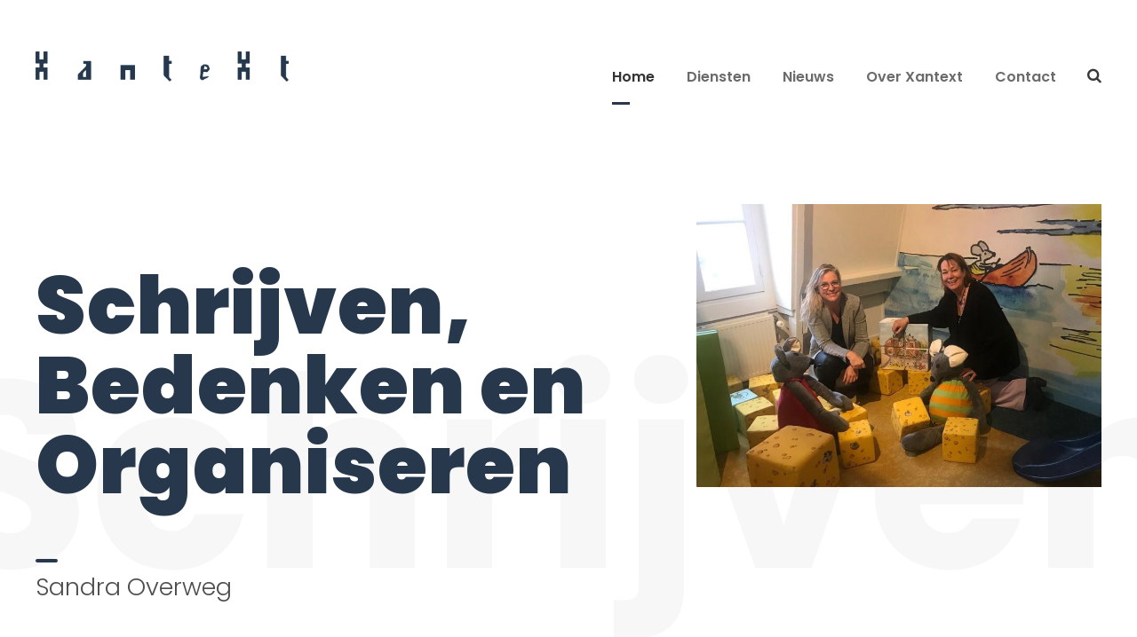

--- FILE ---
content_type: text/html; charset=UTF-8
request_url: https://xantext.nl/
body_size: 16999
content:
<!DOCTYPE html>
<html lang="nl-NL" class="no-js">
<head>
	<meta charset="UTF-8">
	<meta name="viewport" content="width=device-width, initial-scale=1">
	<link rel="profile" href="http://gmpg.org/xfn/11">
	<link rel="pingback" href="https://xantext.nl/xmlrpc.php">
	<title>Xantext &#8211; Schrijven, bedenken, organiseren</title>
<meta name='robots' content='max-image-preview:large' />
<link rel='dns-prefetch' href='//www.googletagmanager.com' />
<link rel='dns-prefetch' href='//fonts.googleapis.com' />
<link rel="alternate" type="application/rss+xml" title="Xantext &raquo; feed" href="https://xantext.nl/feed/" />
<link rel="alternate" type="application/rss+xml" title="Xantext &raquo; reacties feed" href="https://xantext.nl/comments/feed/" />
<link rel="alternate" title="oEmbed (JSON)" type="application/json+oembed" href="https://xantext.nl/wp-json/oembed/1.0/embed?url=https%3A%2F%2Fxantext.nl%2F" />
<link rel="alternate" title="oEmbed (XML)" type="text/xml+oembed" href="https://xantext.nl/wp-json/oembed/1.0/embed?url=https%3A%2F%2Fxantext.nl%2F&#038;format=xml" />
<style id='wp-img-auto-sizes-contain-inline-css' type='text/css'>
img:is([sizes=auto i],[sizes^="auto," i]){contain-intrinsic-size:3000px 1500px}
/*# sourceURL=wp-img-auto-sizes-contain-inline-css */
</style>
<link rel='stylesheet' id='cf7ic_style-css' href='https://xantext.nl/wp-content/plugins/contact-form-7-image-captcha/css/cf7ic-style.css?ver=3.3.7' type='text/css' media='all' />
<style id='wp-emoji-styles-inline-css' type='text/css'>

	img.wp-smiley, img.emoji {
		display: inline !important;
		border: none !important;
		box-shadow: none !important;
		height: 1em !important;
		width: 1em !important;
		margin: 0 0.07em !important;
		vertical-align: -0.1em !important;
		background: none !important;
		padding: 0 !important;
	}
/*# sourceURL=wp-emoji-styles-inline-css */
</style>
<style id='wp-block-library-inline-css' type='text/css'>
:root{--wp-block-synced-color:#7a00df;--wp-block-synced-color--rgb:122,0,223;--wp-bound-block-color:var(--wp-block-synced-color);--wp-editor-canvas-background:#ddd;--wp-admin-theme-color:#007cba;--wp-admin-theme-color--rgb:0,124,186;--wp-admin-theme-color-darker-10:#006ba1;--wp-admin-theme-color-darker-10--rgb:0,107,160.5;--wp-admin-theme-color-darker-20:#005a87;--wp-admin-theme-color-darker-20--rgb:0,90,135;--wp-admin-border-width-focus:2px}@media (min-resolution:192dpi){:root{--wp-admin-border-width-focus:1.5px}}.wp-element-button{cursor:pointer}:root .has-very-light-gray-background-color{background-color:#eee}:root .has-very-dark-gray-background-color{background-color:#313131}:root .has-very-light-gray-color{color:#eee}:root .has-very-dark-gray-color{color:#313131}:root .has-vivid-green-cyan-to-vivid-cyan-blue-gradient-background{background:linear-gradient(135deg,#00d084,#0693e3)}:root .has-purple-crush-gradient-background{background:linear-gradient(135deg,#34e2e4,#4721fb 50%,#ab1dfe)}:root .has-hazy-dawn-gradient-background{background:linear-gradient(135deg,#faaca8,#dad0ec)}:root .has-subdued-olive-gradient-background{background:linear-gradient(135deg,#fafae1,#67a671)}:root .has-atomic-cream-gradient-background{background:linear-gradient(135deg,#fdd79a,#004a59)}:root .has-nightshade-gradient-background{background:linear-gradient(135deg,#330968,#31cdcf)}:root .has-midnight-gradient-background{background:linear-gradient(135deg,#020381,#2874fc)}:root{--wp--preset--font-size--normal:16px;--wp--preset--font-size--huge:42px}.has-regular-font-size{font-size:1em}.has-larger-font-size{font-size:2.625em}.has-normal-font-size{font-size:var(--wp--preset--font-size--normal)}.has-huge-font-size{font-size:var(--wp--preset--font-size--huge)}.has-text-align-center{text-align:center}.has-text-align-left{text-align:left}.has-text-align-right{text-align:right}.has-fit-text{white-space:nowrap!important}#end-resizable-editor-section{display:none}.aligncenter{clear:both}.items-justified-left{justify-content:flex-start}.items-justified-center{justify-content:center}.items-justified-right{justify-content:flex-end}.items-justified-space-between{justify-content:space-between}.screen-reader-text{border:0;clip-path:inset(50%);height:1px;margin:-1px;overflow:hidden;padding:0;position:absolute;width:1px;word-wrap:normal!important}.screen-reader-text:focus{background-color:#ddd;clip-path:none;color:#444;display:block;font-size:1em;height:auto;left:5px;line-height:normal;padding:15px 23px 14px;text-decoration:none;top:5px;width:auto;z-index:100000}html :where(.has-border-color){border-style:solid}html :where([style*=border-top-color]){border-top-style:solid}html :where([style*=border-right-color]){border-right-style:solid}html :where([style*=border-bottom-color]){border-bottom-style:solid}html :where([style*=border-left-color]){border-left-style:solid}html :where([style*=border-width]){border-style:solid}html :where([style*=border-top-width]){border-top-style:solid}html :where([style*=border-right-width]){border-right-style:solid}html :where([style*=border-bottom-width]){border-bottom-style:solid}html :where([style*=border-left-width]){border-left-style:solid}html :where(img[class*=wp-image-]){height:auto;max-width:100%}:where(figure){margin:0 0 1em}html :where(.is-position-sticky){--wp-admin--admin-bar--position-offset:var(--wp-admin--admin-bar--height,0px)}@media screen and (max-width:600px){html :where(.is-position-sticky){--wp-admin--admin-bar--position-offset:0px}}

/*# sourceURL=wp-block-library-inline-css */
</style><style id='wp-block-paragraph-inline-css' type='text/css'>
.is-small-text{font-size:.875em}.is-regular-text{font-size:1em}.is-large-text{font-size:2.25em}.is-larger-text{font-size:3em}.has-drop-cap:not(:focus):first-letter{float:left;font-size:8.4em;font-style:normal;font-weight:100;line-height:.68;margin:.05em .1em 0 0;text-transform:uppercase}body.rtl .has-drop-cap:not(:focus):first-letter{float:none;margin-left:.1em}p.has-drop-cap.has-background{overflow:hidden}:root :where(p.has-background){padding:1.25em 2.375em}:where(p.has-text-color:not(.has-link-color)) a{color:inherit}p.has-text-align-left[style*="writing-mode:vertical-lr"],p.has-text-align-right[style*="writing-mode:vertical-rl"]{rotate:180deg}
/*# sourceURL=https://xantext.nl/wp-includes/blocks/paragraph/style.min.css */
</style>
<style id='global-styles-inline-css' type='text/css'>
:root{--wp--preset--aspect-ratio--square: 1;--wp--preset--aspect-ratio--4-3: 4/3;--wp--preset--aspect-ratio--3-4: 3/4;--wp--preset--aspect-ratio--3-2: 3/2;--wp--preset--aspect-ratio--2-3: 2/3;--wp--preset--aspect-ratio--16-9: 16/9;--wp--preset--aspect-ratio--9-16: 9/16;--wp--preset--color--black: #000000;--wp--preset--color--cyan-bluish-gray: #abb8c3;--wp--preset--color--white: #ffffff;--wp--preset--color--pale-pink: #f78da7;--wp--preset--color--vivid-red: #cf2e2e;--wp--preset--color--luminous-vivid-orange: #ff6900;--wp--preset--color--luminous-vivid-amber: #fcb900;--wp--preset--color--light-green-cyan: #7bdcb5;--wp--preset--color--vivid-green-cyan: #00d084;--wp--preset--color--pale-cyan-blue: #8ed1fc;--wp--preset--color--vivid-cyan-blue: #0693e3;--wp--preset--color--vivid-purple: #9b51e0;--wp--preset--gradient--vivid-cyan-blue-to-vivid-purple: linear-gradient(135deg,rgb(6,147,227) 0%,rgb(155,81,224) 100%);--wp--preset--gradient--light-green-cyan-to-vivid-green-cyan: linear-gradient(135deg,rgb(122,220,180) 0%,rgb(0,208,130) 100%);--wp--preset--gradient--luminous-vivid-amber-to-luminous-vivid-orange: linear-gradient(135deg,rgb(252,185,0) 0%,rgb(255,105,0) 100%);--wp--preset--gradient--luminous-vivid-orange-to-vivid-red: linear-gradient(135deg,rgb(255,105,0) 0%,rgb(207,46,46) 100%);--wp--preset--gradient--very-light-gray-to-cyan-bluish-gray: linear-gradient(135deg,rgb(238,238,238) 0%,rgb(169,184,195) 100%);--wp--preset--gradient--cool-to-warm-spectrum: linear-gradient(135deg,rgb(74,234,220) 0%,rgb(151,120,209) 20%,rgb(207,42,186) 40%,rgb(238,44,130) 60%,rgb(251,105,98) 80%,rgb(254,248,76) 100%);--wp--preset--gradient--blush-light-purple: linear-gradient(135deg,rgb(255,206,236) 0%,rgb(152,150,240) 100%);--wp--preset--gradient--blush-bordeaux: linear-gradient(135deg,rgb(254,205,165) 0%,rgb(254,45,45) 50%,rgb(107,0,62) 100%);--wp--preset--gradient--luminous-dusk: linear-gradient(135deg,rgb(255,203,112) 0%,rgb(199,81,192) 50%,rgb(65,88,208) 100%);--wp--preset--gradient--pale-ocean: linear-gradient(135deg,rgb(255,245,203) 0%,rgb(182,227,212) 50%,rgb(51,167,181) 100%);--wp--preset--gradient--electric-grass: linear-gradient(135deg,rgb(202,248,128) 0%,rgb(113,206,126) 100%);--wp--preset--gradient--midnight: linear-gradient(135deg,rgb(2,3,129) 0%,rgb(40,116,252) 100%);--wp--preset--font-size--small: 13px;--wp--preset--font-size--medium: 20px;--wp--preset--font-size--large: 36px;--wp--preset--font-size--x-large: 42px;--wp--preset--spacing--20: 0.44rem;--wp--preset--spacing--30: 0.67rem;--wp--preset--spacing--40: 1rem;--wp--preset--spacing--50: 1.5rem;--wp--preset--spacing--60: 2.25rem;--wp--preset--spacing--70: 3.38rem;--wp--preset--spacing--80: 5.06rem;--wp--preset--shadow--natural: 6px 6px 9px rgba(0, 0, 0, 0.2);--wp--preset--shadow--deep: 12px 12px 50px rgba(0, 0, 0, 0.4);--wp--preset--shadow--sharp: 6px 6px 0px rgba(0, 0, 0, 0.2);--wp--preset--shadow--outlined: 6px 6px 0px -3px rgb(255, 255, 255), 6px 6px rgb(0, 0, 0);--wp--preset--shadow--crisp: 6px 6px 0px rgb(0, 0, 0);}:where(.is-layout-flex){gap: 0.5em;}:where(.is-layout-grid){gap: 0.5em;}body .is-layout-flex{display: flex;}.is-layout-flex{flex-wrap: wrap;align-items: center;}.is-layout-flex > :is(*, div){margin: 0;}body .is-layout-grid{display: grid;}.is-layout-grid > :is(*, div){margin: 0;}:where(.wp-block-columns.is-layout-flex){gap: 2em;}:where(.wp-block-columns.is-layout-grid){gap: 2em;}:where(.wp-block-post-template.is-layout-flex){gap: 1.25em;}:where(.wp-block-post-template.is-layout-grid){gap: 1.25em;}.has-black-color{color: var(--wp--preset--color--black) !important;}.has-cyan-bluish-gray-color{color: var(--wp--preset--color--cyan-bluish-gray) !important;}.has-white-color{color: var(--wp--preset--color--white) !important;}.has-pale-pink-color{color: var(--wp--preset--color--pale-pink) !important;}.has-vivid-red-color{color: var(--wp--preset--color--vivid-red) !important;}.has-luminous-vivid-orange-color{color: var(--wp--preset--color--luminous-vivid-orange) !important;}.has-luminous-vivid-amber-color{color: var(--wp--preset--color--luminous-vivid-amber) !important;}.has-light-green-cyan-color{color: var(--wp--preset--color--light-green-cyan) !important;}.has-vivid-green-cyan-color{color: var(--wp--preset--color--vivid-green-cyan) !important;}.has-pale-cyan-blue-color{color: var(--wp--preset--color--pale-cyan-blue) !important;}.has-vivid-cyan-blue-color{color: var(--wp--preset--color--vivid-cyan-blue) !important;}.has-vivid-purple-color{color: var(--wp--preset--color--vivid-purple) !important;}.has-black-background-color{background-color: var(--wp--preset--color--black) !important;}.has-cyan-bluish-gray-background-color{background-color: var(--wp--preset--color--cyan-bluish-gray) !important;}.has-white-background-color{background-color: var(--wp--preset--color--white) !important;}.has-pale-pink-background-color{background-color: var(--wp--preset--color--pale-pink) !important;}.has-vivid-red-background-color{background-color: var(--wp--preset--color--vivid-red) !important;}.has-luminous-vivid-orange-background-color{background-color: var(--wp--preset--color--luminous-vivid-orange) !important;}.has-luminous-vivid-amber-background-color{background-color: var(--wp--preset--color--luminous-vivid-amber) !important;}.has-light-green-cyan-background-color{background-color: var(--wp--preset--color--light-green-cyan) !important;}.has-vivid-green-cyan-background-color{background-color: var(--wp--preset--color--vivid-green-cyan) !important;}.has-pale-cyan-blue-background-color{background-color: var(--wp--preset--color--pale-cyan-blue) !important;}.has-vivid-cyan-blue-background-color{background-color: var(--wp--preset--color--vivid-cyan-blue) !important;}.has-vivid-purple-background-color{background-color: var(--wp--preset--color--vivid-purple) !important;}.has-black-border-color{border-color: var(--wp--preset--color--black) !important;}.has-cyan-bluish-gray-border-color{border-color: var(--wp--preset--color--cyan-bluish-gray) !important;}.has-white-border-color{border-color: var(--wp--preset--color--white) !important;}.has-pale-pink-border-color{border-color: var(--wp--preset--color--pale-pink) !important;}.has-vivid-red-border-color{border-color: var(--wp--preset--color--vivid-red) !important;}.has-luminous-vivid-orange-border-color{border-color: var(--wp--preset--color--luminous-vivid-orange) !important;}.has-luminous-vivid-amber-border-color{border-color: var(--wp--preset--color--luminous-vivid-amber) !important;}.has-light-green-cyan-border-color{border-color: var(--wp--preset--color--light-green-cyan) !important;}.has-vivid-green-cyan-border-color{border-color: var(--wp--preset--color--vivid-green-cyan) !important;}.has-pale-cyan-blue-border-color{border-color: var(--wp--preset--color--pale-cyan-blue) !important;}.has-vivid-cyan-blue-border-color{border-color: var(--wp--preset--color--vivid-cyan-blue) !important;}.has-vivid-purple-border-color{border-color: var(--wp--preset--color--vivid-purple) !important;}.has-vivid-cyan-blue-to-vivid-purple-gradient-background{background: var(--wp--preset--gradient--vivid-cyan-blue-to-vivid-purple) !important;}.has-light-green-cyan-to-vivid-green-cyan-gradient-background{background: var(--wp--preset--gradient--light-green-cyan-to-vivid-green-cyan) !important;}.has-luminous-vivid-amber-to-luminous-vivid-orange-gradient-background{background: var(--wp--preset--gradient--luminous-vivid-amber-to-luminous-vivid-orange) !important;}.has-luminous-vivid-orange-to-vivid-red-gradient-background{background: var(--wp--preset--gradient--luminous-vivid-orange-to-vivid-red) !important;}.has-very-light-gray-to-cyan-bluish-gray-gradient-background{background: var(--wp--preset--gradient--very-light-gray-to-cyan-bluish-gray) !important;}.has-cool-to-warm-spectrum-gradient-background{background: var(--wp--preset--gradient--cool-to-warm-spectrum) !important;}.has-blush-light-purple-gradient-background{background: var(--wp--preset--gradient--blush-light-purple) !important;}.has-blush-bordeaux-gradient-background{background: var(--wp--preset--gradient--blush-bordeaux) !important;}.has-luminous-dusk-gradient-background{background: var(--wp--preset--gradient--luminous-dusk) !important;}.has-pale-ocean-gradient-background{background: var(--wp--preset--gradient--pale-ocean) !important;}.has-electric-grass-gradient-background{background: var(--wp--preset--gradient--electric-grass) !important;}.has-midnight-gradient-background{background: var(--wp--preset--gradient--midnight) !important;}.has-small-font-size{font-size: var(--wp--preset--font-size--small) !important;}.has-medium-font-size{font-size: var(--wp--preset--font-size--medium) !important;}.has-large-font-size{font-size: var(--wp--preset--font-size--large) !important;}.has-x-large-font-size{font-size: var(--wp--preset--font-size--x-large) !important;}
/*# sourceURL=global-styles-inline-css */
</style>

<style id='classic-theme-styles-inline-css' type='text/css'>
/*! This file is auto-generated */
.wp-block-button__link{color:#fff;background-color:#32373c;border-radius:9999px;box-shadow:none;text-decoration:none;padding:calc(.667em + 2px) calc(1.333em + 2px);font-size:1.125em}.wp-block-file__button{background:#32373c;color:#fff;text-decoration:none}
/*# sourceURL=/wp-includes/css/classic-themes.min.css */
</style>
<link rel='stylesheet' id='contact-form-7-css' href='https://xantext.nl/wp-content/plugins/contact-form-7/includes/css/styles.css?ver=6.1.4' type='text/css' media='all' />
<link rel='stylesheet' id='gdlr-core-google-font-css' href='https://fonts.googleapis.com/css?family=Poppins%3A100%2C100italic%2C200%2C200italic%2C300%2C300italic%2Cregular%2Citalic%2C500%2C500italic%2C600%2C600italic%2C700%2C700italic%2C800%2C800italic%2C900%2C900italic%7CMontserrat%3A100%2C100italic%2C200%2C200italic%2C300%2C300italic%2Cregular%2Citalic%2C500%2C500italic%2C600%2C600italic%2C700%2C700italic%2C800%2C800italic%2C900%2C900italic%7CMerriweather%3A300%2C300italic%2Cregular%2Citalic%2C700%2C700italic%2C900%2C900italic&#038;subset=devanagari%2Clatin%2Clatin-ext%2Ccyrillic%2Ccyrillic-ext%2Cvietnamese&#038;ver=6.9' type='text/css' media='all' />
<link rel='stylesheet' id='font-awesome-css' href='https://xantext.nl/wp-content/plugins/goodlayers-core/plugins/fontawesome/font-awesome.css?ver=6.9' type='text/css' media='all' />
<link rel='stylesheet' id='elegant-font-css' href='https://xantext.nl/wp-content/plugins/goodlayers-core/plugins/elegant/elegant-font.css?ver=6.9' type='text/css' media='all' />
<link rel='stylesheet' id='gdlr-core-plugin-css' href='https://xantext.nl/wp-content/plugins/goodlayers-core/plugins/style.css?ver=1643367086' type='text/css' media='all' />
<link rel='stylesheet' id='gdlr-core-page-builder-css' href='https://xantext.nl/wp-content/plugins/goodlayers-core/include/css/page-builder.css?ver=6.9' type='text/css' media='all' />
<link rel='stylesheet' id='uniq-style-core-css' href='https://xantext.nl/wp-content/themes/uniq/css/style-core.css?ver=6.9' type='text/css' media='all' />
<link rel='stylesheet' id='uniq-custom-style-css' href='https://xantext.nl/wp-content/uploads/uniq-style-custom.css?1643367086&#038;ver=6.9' type='text/css' media='all' />
<link rel='stylesheet' id='uniq-child-theme-style-css' href='https://xantext.nl/wp-content/themes/uniq-child/style.css?ver=6.9' type='text/css' media='all' />
<script type="text/javascript" src="https://xantext.nl/wp-includes/js/jquery/jquery.min.js?ver=3.7.1" id="jquery-core-js"></script>
<script type="text/javascript" src="https://xantext.nl/wp-includes/js/jquery/jquery-migrate.min.js?ver=3.4.1" id="jquery-migrate-js"></script>

<!-- Google tag (gtag.js) snippet toegevoegd door Site Kit -->
<!-- Google Analytics snippet toegevoegd door Site Kit -->
<script type="text/javascript" src="https://www.googletagmanager.com/gtag/js?id=G-1QBV0JYQJJ" id="google_gtagjs-js" async></script>
<script type="text/javascript" id="google_gtagjs-js-after">
/* <![CDATA[ */
window.dataLayer = window.dataLayer || [];function gtag(){dataLayer.push(arguments);}
gtag("set","linker",{"domains":["xantext.nl"]});
gtag("js", new Date());
gtag("set", "developer_id.dZTNiMT", true);
gtag("config", "G-1QBV0JYQJJ");
//# sourceURL=google_gtagjs-js-after
/* ]]> */
</script>
<link rel="https://api.w.org/" href="https://xantext.nl/wp-json/" /><link rel="alternate" title="JSON" type="application/json" href="https://xantext.nl/wp-json/wp/v2/pages/6559" /><link rel="EditURI" type="application/rsd+xml" title="RSD" href="https://xantext.nl/xmlrpc.php?rsd" />
<meta name="generator" content="WordPress 6.9" />
<link rel="canonical" href="https://xantext.nl/" />
<link rel='shortlink' href='https://xantext.nl/' />
<meta name="generator" content="Site Kit by Google 1.170.0" /><style type="text/css">.recentcomments a{display:inline !important;padding:0 !important;margin:0 !important;}</style><link rel="icon" href="https://xantext.nl/wp-content/uploads/2020/10/cropped-Middel-4vv-32x32.png" sizes="32x32" />
<link rel="icon" href="https://xantext.nl/wp-content/uploads/2020/10/cropped-Middel-4vv-192x192.png" sizes="192x192" />
<link rel="apple-touch-icon" href="https://xantext.nl/wp-content/uploads/2020/10/cropped-Middel-4vv-180x180.png" />
<meta name="msapplication-TileImage" content="https://xantext.nl/wp-content/uploads/2020/10/cropped-Middel-4vv-270x270.png" />
		<style type="text/css" id="wp-custom-css">
			.page-id-2715 .gdlr-core-page-builder-body img{
	width:100%;
}
.uniq-page-title-wrap.uniq-style-medium .uniq-page-title-content{
	padding-top:75px;
	padding-bottom:60px;
}
.uniq-page-title-wrap.uniq-style-custom .uniq-page-title-content{
		padding-bottom:60px;
}
.uniq-page-title-wrap.uniq-style-custom .uniq-page-title-content{
		padding-top:75px;
}
.uniq-page-title-wrap .uniq-page-title{
	color:#27384D;
}
.uniq-animate-fixed-navigation.uniq-header-style-plain .uniq-logo-inner, .uniq-animate-fixed-navigation.uniq-header-style-boxed .uniq-logo-inner{
	max-width:160px;
}
.white_text .gdlr-core-skin-title{
	color:#fff!important;
}
.white_text a{
	margin-top:20px;
}
.white_text {
	border-radius:10px;
}
.gdlr-core-column-service-read-more{
	background-color:#fff;
	padding:10px;
	border-radius:10px;
}		</style>
		</head>

<body class="home wp-singular page-template-default page page-id-6559 wp-theme-uniq wp-child-theme-uniq-child gdlr-core-body uniq-body uniq-body-front uniq-full  uniq-with-sticky-navigation  uniq-blockquote-style-1 gdlr-core-link-to-lightbox" data-home-url="https://xantext.nl/" >
<div class="uniq-mobile-header-wrap" ><div class="uniq-mobile-header uniq-header-background uniq-style-slide uniq-sticky-mobile-navigation " id="uniq-mobile-header" ><div class="uniq-mobile-header-container uniq-container clearfix" ><div class="uniq-logo  uniq-item-pdlr"><div class="uniq-logo-inner"><a class="" href="https://xantext.nl/" ><img src="https://xantext.nl/wp-content/uploads/2020/10/Middel-3vv.png" alt="" width="6508" height="776" title="Middel 3vv" /></a></div></div><div class="uniq-mobile-menu-right" ><div class="uniq-main-menu-search" id="uniq-mobile-top-search" ><i class="fa fa-search" ></i></div><div class="uniq-top-search-wrap" >
	<div class="uniq-top-search-close" ></div>

	<div class="uniq-top-search-row" >
		<div class="uniq-top-search-cell" >
			<form role="search" method="get" class="search-form" action="https://xantext.nl/">
	<input type="text" class="search-field uniq-title-font" placeholder="Search..." value="" name="s">
	<div class="uniq-top-search-submit"><i class="fa fa-search" ></i></div>
	<input type="submit" class="search-submit" value="Search">
	<div class="uniq-top-search-close"><i class="icon_close" ></i></div>
</form>
		</div>
	</div>

</div>
<div class="uniq-mobile-menu" ><a class="uniq-mm-menu-button uniq-mobile-menu-button uniq-mobile-button-hamburger" href="#uniq-mobile-menu" ><span></span></a><div class="uniq-mm-menu-wrap uniq-navigation-font" id="uniq-mobile-menu" data-slide="right" ><ul id="menu-hoofdmenu" class="m-menu"><li class="menu-item menu-item-type-post_type menu-item-object-page menu-item-home current-menu-item page_item page-item-6559 current_page_item menu-item-7355"><a href="https://xantext.nl/" aria-current="page">Home</a></li>
<li class="menu-item menu-item-type-post_type menu-item-object-page menu-item-has-children menu-item-7357"><a href="https://xantext.nl/concepten/">Diensten</a>
<ul class="sub-menu">
	<li class="menu-item menu-item-type-post_type menu-item-object-page menu-item-7490"><a href="https://xantext.nl/schrijven/">Schrijven</a></li>
	<li class="menu-item menu-item-type-post_type menu-item-object-page menu-item-7530"><a href="https://xantext.nl/tentoonstellingen/">Tentoonstellingen</a></li>
	<li class="menu-item menu-item-type-post_type menu-item-object-page menu-item-7558"><a href="https://xantext.nl/het-jonge-kind/">Het jonge kind</a></li>
	<li class="menu-item menu-item-type-post_type menu-item-object-page menu-item-7618"><a href="https://xantext.nl/programmas-en-evenementen/">Programma’s en evenementen</a></li>
</ul>
</li>
<li class="menu-item menu-item-type-post_type menu-item-object-page menu-item-7365"><a href="https://xantext.nl/nieuws/">Nieuws</a></li>
<li class="menu-item menu-item-type-post_type menu-item-object-page menu-item-7366"><a href="https://xantext.nl/over-xantext/">Over Xantext</a></li>
<li class="menu-item menu-item-type-post_type menu-item-object-page menu-item-7368"><a href="https://xantext.nl/over-xantext/contact/">Contact</a></li>
</ul></div></div></div></div></div></div><div class="uniq-body-outer-wrapper ">
		<div class="uniq-body-wrapper clearfix  uniq-with-transparent-header uniq-with-frame">
	<div class="uniq-header-background-transparent" >	
<header class="uniq-header-wrap uniq-header-style-plain  uniq-style-menu-right uniq-sticky-navigation uniq-style-slide" data-navigation-offset="75px"  >
	<div class="uniq-header-background" ></div>
	<div class="uniq-header-container  uniq-container">
			
		<div class="uniq-header-container-inner clearfix">
			<div class="uniq-logo  uniq-item-pdlr"><div class="uniq-logo-inner"><a class="" href="https://xantext.nl/" ><img src="https://xantext.nl/wp-content/uploads/2020/10/Middel-3vv.png" alt="" width="6508" height="776" title="Middel 3vv" /></a></div></div>			<div class="uniq-navigation uniq-item-pdlr clearfix " >
			<div class="uniq-main-menu" id="uniq-main-menu" ><ul id="menu-hoofdmenu-1" class="sf-menu"><li  class="menu-item menu-item-type-post_type menu-item-object-page menu-item-home current-menu-item page_item page-item-6559 current_page_item menu-item-7355 uniq-normal-menu"><a href="https://xantext.nl/">Home</a></li>
<li  class="menu-item menu-item-type-post_type menu-item-object-page menu-item-has-children menu-item-7357 uniq-normal-menu"><a href="https://xantext.nl/concepten/" class="sf-with-ul-pre">Diensten</a>
<ul class="sub-menu">
	<li  class="menu-item menu-item-type-post_type menu-item-object-page menu-item-7490" data-size="60"><a href="https://xantext.nl/schrijven/">Schrijven</a></li>
	<li  class="menu-item menu-item-type-post_type menu-item-object-page menu-item-7530" data-size="60"><a href="https://xantext.nl/tentoonstellingen/">Tentoonstellingen</a></li>
	<li  class="menu-item menu-item-type-post_type menu-item-object-page menu-item-7558" data-size="60"><a href="https://xantext.nl/het-jonge-kind/">Het jonge kind</a></li>
	<li  class="menu-item menu-item-type-post_type menu-item-object-page menu-item-7618" data-size="60"><a href="https://xantext.nl/programmas-en-evenementen/">Programma’s en evenementen</a></li>
</ul>
</li>
<li  class="menu-item menu-item-type-post_type menu-item-object-page menu-item-7365 uniq-normal-menu"><a href="https://xantext.nl/nieuws/">Nieuws</a></li>
<li  class="menu-item menu-item-type-post_type menu-item-object-page menu-item-7366 uniq-normal-menu"><a href="https://xantext.nl/over-xantext/">Over Xantext</a></li>
<li  class="menu-item menu-item-type-post_type menu-item-object-page menu-item-7368 uniq-normal-menu"><a href="https://xantext.nl/over-xantext/contact/">Contact</a></li>
</ul><div class="uniq-navigation-slide-bar" id="uniq-navigation-slide-bar" ></div></div><div class="uniq-main-menu-right-wrap clearfix " ><div class="uniq-main-menu-search" id="uniq-top-search" ><i class="fa fa-search" ></i></div><div class="uniq-top-search-wrap" >
	<div class="uniq-top-search-close" ></div>

	<div class="uniq-top-search-row" >
		<div class="uniq-top-search-cell" >
			<form role="search" method="get" class="search-form" action="https://xantext.nl/">
	<input type="text" class="search-field uniq-title-font" placeholder="Search..." value="" name="s">
	<div class="uniq-top-search-submit"><i class="fa fa-search" ></i></div>
	<input type="submit" class="search-submit" value="Search">
	<div class="uniq-top-search-close"><i class="icon_close" ></i></div>
</form>
		</div>
	</div>

</div>
</div>			</div><!-- uniq-navigation -->

		</div><!-- uniq-header-inner -->
	</div><!-- uniq-header-container -->
</header><!-- header --></div>	<div class="uniq-page-wrapper" id="uniq-page-wrapper" ><div class="gdlr-core-page-builder-body"><div class="gdlr-core-pbf-wrapper " style="padding: 230px 0px 190px 0px;"  id="gdlr-core-wrapper-1" ><div class="gdlr-core-pbf-background-wrap"  ><div class="gdlr-core-pbf-background gdlr-core-parallax gdlr-core-js" style="background-size: cover ;background-position: center ;"  data-parallax-speed="0"  ></div></div><div class="gdlr-core-pbf-wrapper-marquee gdlr-core-marquee gdlr-core-title-font gdlr-core-js" data-speed="90000" data-direction="left" style="color: #f7f7f7 ;opacity: 1 ;font-size: 300px ;font-weight: 700 ;letter-spacing: 0px ;top: 340px ;bottom: auto ;"  >Schrijven, Bedenken, Organiseren</div><div class="gdlr-core-pbf-wrapper-content gdlr-core-js "   ><div class="gdlr-core-pbf-wrapper-container clearfix gdlr-core-container" ><div class="gdlr-core-pbf-column gdlr-core-column-36 gdlr-core-column-first"  id="gdlr-core-column-67196" ><div class="gdlr-core-pbf-column-content-margin gdlr-core-js " style="padding: 70px 0px 60px 0px;"   ><div class="gdlr-core-pbf-background-wrap"  ></div><div class="gdlr-core-pbf-column-content clearfix gdlr-core-js "   ><div class="gdlr-core-pbf-element" ><div class="gdlr-core-title-item gdlr-core-item-pdb clearfix  gdlr-core-left-align gdlr-core-title-item-caption-top gdlr-core-item-pdlr" style="padding-bottom: 60px ;"  ><div class="gdlr-core-title-item-title-wrap "  ><h3 class="gdlr-core-title-item-title gdlr-core-skin-title " style="font-size: 90px ;font-weight: 900 ;line-height: 1 ;text-transform: none ;color: #27384d ;"  >Schrijven, Bedenken en Organiseren<span class="gdlr-core-title-item-title-divider gdlr-core-skin-divider" ></span></h3></div></div></div><div class="gdlr-core-pbf-element" ><div class="gdlr-core-divider-item gdlr-core-divider-item-normal gdlr-core-item-pdlr gdlr-core-left-align" style="margin-bottom: 5px ;"  ><div class="gdlr-core-divider-container" style="max-width: 25px ;"  ><div class="gdlr-core-divider-line gdlr-core-skin-divider" style="border-color: #27384d ;border-width: 4px;border-radius: 3px;-moz-border-radius: 3px;-webkit-border-radius: 3px;" ></div></div></div></div><div class="gdlr-core-pbf-element" ><div class="gdlr-core-text-box-item gdlr-core-item-pdlr gdlr-core-item-pdb gdlr-core-left-align gdlr-core-no-p-space" style="padding-bottom: 40px ;"  ><div class="gdlr-core-text-box-item-content" style="font-size: 27px ;font-weight: 300 ;text-transform: none ;color: #4d4d4d ;"  ><p>Sandra Overweg</p>
</div></div></div><div class="gdlr-core-pbf-element" ><div class="gdlr-core-button-item gdlr-core-item-pdlr gdlr-core-item-pdb gdlr-core-left-align" style="padding-bottom: 0px ;"  ><a class="gdlr-core-button  gdlr-core-button-transparent gdlr-core-left-align gdlr-core-button-with-border" href="/over-xantext"  id="gdlr-core-button-id-56764"  ><span class="gdlr-core-content" >Meer over mij</span><i class="gdlr-core-pos-right arrow_right"  ></i></a></div></div></div></div></div><div class="gdlr-core-pbf-column gdlr-core-column-24" ><div class="gdlr-core-pbf-column-content-margin gdlr-core-js "   ><div class="gdlr-core-pbf-background-wrap"  ><div class="gdlr-core-pbf-background gdlr-core-parallax gdlr-core-js" style="background-size: cover ;background-position: center ;"  data-parallax-speed="0.2"  ></div></div><div class="gdlr-core-pbf-column-content clearfix gdlr-core-js "  data-gdlr-animation="fadeInRight" data-gdlr-animation-duration="600ms" data-gdlr-animation-offset="0.8"  ><div class="gdlr-core-pbf-element" ><div class="gdlr-core-image-item gdlr-core-item-pdb  gdlr-core-center-align gdlr-core-item-pdlr"  ><div class="gdlr-core-image-item-wrap gdlr-core-media-image  gdlr-core-image-item-style-rectangle" style="border-width: 0px;"  ><img src="https://xantext.nl/wp-content/uploads/2021/04/131172595_2784281185158561_6879549625307780514_n.jpeg" alt="" width="849" height="594" title="131172595_2784281185158561_6879549625307780514_n" /></div></div></div></div></div></div></div></div></div><div class="gdlr-core-pbf-wrapper " style="padding: 60px 0px 60px 0px;" ><div class="gdlr-core-pbf-background-wrap" style="background-color: #f6f6f6 ;"  ></div><div class="gdlr-core-pbf-wrapper-content gdlr-core-js "   ><div class="gdlr-core-pbf-wrapper-container clearfix gdlr-core-container" ><div class="gdlr-core-pbf-column gdlr-core-column-60 gdlr-core-column-first"  id="gdlr-core-column-41832" ><div class="gdlr-core-pbf-column-content-margin gdlr-core-js " style="margin-top: 0px;"   ><div class="gdlr-core-pbf-background-wrap"  ></div><div class="gdlr-core-pbf-column-content clearfix gdlr-core-js "   ><div class="gdlr-core-pbf-element" ><div class="gdlr-core-title-item gdlr-core-item-pdb clearfix  gdlr-core-center-align gdlr-core-title-item-caption-top gdlr-core-item-pdlr"  ><div class="gdlr-core-title-item-title-wrap "  ><h3 class="gdlr-core-title-item-title gdlr-core-skin-title "  >Wat Xantext doet:<span class="gdlr-core-title-item-title-divider gdlr-core-skin-divider" ></span></h3></div></div></div></div></div></div><div class="gdlr-core-pbf-column gdlr-core-column-15 gdlr-core-column-first"  id="gdlr-core-column-75841" ><div class="gdlr-core-pbf-column-content-margin gdlr-core-js " style="margin-top: 0px;"   ><div class="gdlr-core-pbf-background-wrap"  ></div><div class="gdlr-core-pbf-column-content clearfix gdlr-core-js "   ><div class="gdlr-core-pbf-element" ><div class="gdlr-core-column-service-item gdlr-core-item-pdb  gdlr-core-center-align gdlr-core-with-caption gdlr-core-item-pdlr white_text" style="background-color: #27384d ;padding-bottom: 30px;margin: 20px 20px 20px 20px;"  ><div class="gdlr-core-column-service-media gdlr-core-media-icon " style="margin-top: 30px;"  ><i class="fa fa-pencil" style="font-size: 40px ;line-height: 40px ;width: 40px ;color: #ffffff ;"  ></i></div><div class="gdlr-core-column-service-content-wrapper" ><div class="gdlr-core-column-service-title-wrap"  ><h3 class="gdlr-core-column-service-title gdlr-core-skin-title" style="font-size: 20px ;"  >Schrijven<br><br></h3><div class="gdlr-core-column-service-caption gdlr-core-info-font gdlr-core-skin-caption" style="text-transform: uppercase ;"  >--</div></div><div class="gdlr-core-column-service-content" style="text-transform: none ;"  ><h3 class="gdlr-core-column-service-title gdlr-core-skin-title">Helder, kort en lekker leesbaar!</h3>
<a class="gdlr-core-column-service-read-more gdlr-core-info-font" href="/schrijven"  target="_self"  >Meer informatie<i class="fa fa-arrow-right"  ></i></a></div></div></div></div></div></div></div><div class="gdlr-core-pbf-column gdlr-core-column-15"  id="gdlr-core-column-21002" ><div class="gdlr-core-pbf-column-content-margin gdlr-core-js " style="margin-top: 0px;"   ><div class="gdlr-core-pbf-background-wrap"  ></div><div class="gdlr-core-pbf-column-content clearfix gdlr-core-js "   ><div class="gdlr-core-pbf-element" ><div class="gdlr-core-column-service-item gdlr-core-item-pdb  gdlr-core-center-align gdlr-core-with-caption gdlr-core-item-pdlr white_text" style="background-color: #27384d ;padding-bottom: 30px;margin: 20px 20px 20px 20px;"  ><div class="gdlr-core-column-service-media gdlr-core-media-icon " style="margin-top: 30px;"  ><i class="fa fa-image" style="font-size: 40px ;line-height: 40px ;width: 40px ;color: #ffffff ;"  ></i></div><div class="gdlr-core-column-service-content-wrapper" ><div class="gdlr-core-column-service-title-wrap"  ><h3 class="gdlr-core-column-service-title gdlr-core-skin-title" style="font-size: 20px ;"  >Tentoonstellingen<br><br></h3><div class="gdlr-core-column-service-caption gdlr-core-info-font gdlr-core-skin-caption" style="text-transform: uppercase ;"  >--</div></div><div class="gdlr-core-column-service-content" style="text-transform: none ;"  ><h3 class="gdlr-core-column-service-title gdlr-core-skin-title">Concepten &amp; coördinatie</h3>
<p></p>
<a class="gdlr-core-column-service-read-more gdlr-core-info-font" href="/tentoonstellingen"  target="_self"  >Meer informatie<i class="fa fa-arrow-right"  ></i></a></div></div></div></div></div></div></div><div class="gdlr-core-pbf-column gdlr-core-column-15"  id="gdlr-core-column-91744" ><div class="gdlr-core-pbf-column-content-margin gdlr-core-js " style="margin-top: 0px;"   ><div class="gdlr-core-pbf-background-wrap"  ></div><div class="gdlr-core-pbf-column-content clearfix gdlr-core-js "   ><div class="gdlr-core-pbf-element" ><div class="gdlr-core-column-service-item gdlr-core-item-pdb  gdlr-core-center-align gdlr-core-with-caption gdlr-core-item-pdlr white_text" style="background-color: #27384d ;padding-bottom: 30px;margin: 20px 20px 20px 20px;"  ><div class="gdlr-core-column-service-media gdlr-core-media-icon " style="margin-top: 30px;"  ><i class="fa fa-child" style="font-size: 40px ;line-height: 40px ;width: 40px ;color: #ffffff ;"  ></i></div><div class="gdlr-core-column-service-content-wrapper" ><div class="gdlr-core-column-service-title-wrap"  ><h3 class="gdlr-core-column-service-title gdlr-core-skin-title" style="font-size: 20px ;"  >Het jonge kind<br><br></h3><div class="gdlr-core-column-service-caption gdlr-core-info-font gdlr-core-skin-caption" style="text-transform: uppercase ;"  >--</div></div><div class="gdlr-core-column-service-content" style="text-transform: none ;"  ><h3 class="gdlr-core-column-service-title gdlr-core-skin-title">Er is niets leukers dan peuters en kleuters in een museum!</h3>
<a class="gdlr-core-column-service-read-more gdlr-core-info-font" href="/het-jonge-kind"  target="_self"  >Meer informatie<i class="fa fa-arrow-right"  ></i></a></div></div></div></div></div></div></div><div class="gdlr-core-pbf-column gdlr-core-column-15"  id="gdlr-core-column-74549" ><div class="gdlr-core-pbf-column-content-margin gdlr-core-js " style="margin-top: 0px;"   ><div class="gdlr-core-pbf-background-wrap"  ></div><div class="gdlr-core-pbf-column-content clearfix gdlr-core-js "   ><div class="gdlr-core-pbf-element" ><div class="gdlr-core-column-service-item gdlr-core-item-pdb  gdlr-core-center-align gdlr-core-with-caption gdlr-core-item-pdlr white_text" style="background-color: #27384d ;padding-bottom: 30px;margin: 20px 20px 20px 20px;"  ><div class="gdlr-core-column-service-media gdlr-core-media-icon " style="margin-top: 30px;"  ><i class="fa fa-sitemap" style="font-size: 40px ;line-height: 40px ;width: 40px ;color: #ffffff ;"  ></i></div><div class="gdlr-core-column-service-content-wrapper" ><div class="gdlr-core-column-service-title-wrap"  ><h3 class="gdlr-core-column-service-title gdlr-core-skin-title" style="font-size: 20px ;"  >Programma’s en evenementen</h3><div class="gdlr-core-column-service-caption gdlr-core-info-font gdlr-core-skin-caption" style="text-transform: uppercase ;"  >--</div></div><div class="gdlr-core-column-service-content" style="text-transform: none ;"  ><h3 class="gdlr-core-column-service-title gdlr-core-skin-title">Leren moet leuk zijn!</h3></p>
<a class="gdlr-core-column-service-read-more gdlr-core-info-font" href="/programmas-en-evenementen/"  target="_self"  >Meer informatie<i class="fa fa-arrow-right"  ></i></a></div></div></div></div></div></div></div></div></div></div><div class="gdlr-core-pbf-wrapper " style="padding: 85px 0px 0px 0px;" ><div class="gdlr-core-pbf-background-wrap"  ></div><div class="gdlr-core-pbf-wrapper-content gdlr-core-js "   ><div class="gdlr-core-pbf-wrapper-container clearfix gdlr-core-container" ><div class="gdlr-core-pbf-column gdlr-core-column-30 gdlr-core-column-first" ><div class="gdlr-core-pbf-column-content-margin gdlr-core-js "   ><div class="gdlr-core-pbf-background-wrap"  ></div><div class="gdlr-core-pbf-column-content clearfix gdlr-core-js "  data-gdlr-animation="fadeInLeft" data-gdlr-animation-duration="600ms" data-gdlr-animation-offset="0.8"  ><div class="gdlr-core-pbf-element" ><div class="gdlr-core-title-item gdlr-core-item-pdb clearfix  gdlr-core-left-align gdlr-core-title-item-caption-bottom gdlr-core-item-pdlr" style="padding-bottom: 15px ;"  ><div class="gdlr-core-title-item-title-wrap "  ><h3 class="gdlr-core-title-item-title gdlr-core-skin-title " style="font-size: 16px ;font-weight: 700 ;letter-spacing: 4px ;color: #000000 ;"  >Over mij<span class="gdlr-core-title-item-title-divider gdlr-core-skin-divider" ></span></h3></div></div></div><div class="gdlr-core-pbf-element" ><div class="gdlr-core-divider-item gdlr-core-divider-item-normal gdlr-core-item-pdlr gdlr-core-left-align" style="margin-bottom: 70px ;"  ><div class="gdlr-core-divider-container" style="max-width: 25px ;"  ><div class="gdlr-core-divider-line gdlr-core-skin-divider" style="border-color: #27384d ;border-width: 3px;" ></div></div></div></div><div class="gdlr-core-pbf-element" ><div class="gdlr-core-title-item gdlr-core-item-pdb clearfix  gdlr-core-left-align gdlr-core-title-item-caption-bottom gdlr-core-item-pdlr"  ><div class="gdlr-core-title-item-title-wrap "  ><h3 class="gdlr-core-title-item-title gdlr-core-skin-title " style="font-size: 39px ;letter-spacing: 0px ;text-transform: none ;color: #27384d ;"  >Xantext = schrijven! <br>Xantext = bedenken! <br>Xantext = organiseren!<span class="gdlr-core-title-item-title-divider gdlr-core-skin-divider" ></span></h3></div></div></div></div></div></div><div class="gdlr-core-pbf-column gdlr-core-column-30"  id="gdlr-core-column-48112" ><div class="gdlr-core-pbf-column-content-margin gdlr-core-js " style="padding: 120px 0px 0px 0px;"   ><div class="gdlr-core-pbf-background-wrap"  ></div><div class="gdlr-core-pbf-column-content clearfix gdlr-core-js "  data-gdlr-animation="fadeInRight" data-gdlr-animation-duration="600ms" data-gdlr-animation-offset="0.8"  ><div class="gdlr-core-pbf-element" ><div class="gdlr-core-text-box-item gdlr-core-item-pdlr gdlr-core-item-pdb gdlr-core-left-align gdlr-core-no-p-space"  ><div class="gdlr-core-text-box-item-content" style="font-size: 17px ;font-weight: 400 ;text-transform: none ;color: #808080 ;"  ><h4>Xantext is het freelance tekst- en projectbureau van Sandra Overweg.</h4>
<p>‘Van 1990 tot 1999 studeerde ik in Nijmegen Nederlandse taal- en letterkunde en Pedagogische Wetenschappen, afstudeerrichting Historische Pedagogiek. Daarna deed ik in deeltijd de Pabo aan de Hogeschool van Arnhem en Nijmegen.</p>
</div></div></div><div class="gdlr-core-pbf-element" ><div class="gdlr-core-button-item gdlr-core-item-pdlr gdlr-core-item-pdb gdlr-core-left-align"  ><a class="gdlr-core-button  gdlr-core-button-transparent gdlr-core-left-align gdlr-core-button-no-border" href="/over-xantext"  style="font-size: 17px ;font-weight: 600 ;letter-spacing: 0px ;color: #27384d ;padding: 15px 33px 15px 0px;text-transform: none ;"  ><span class="gdlr-core-content" >Meer over mij</span><i class="gdlr-core-pos-right arrow_right"  ></i></a></div></div></div></div></div></div></div></div><div class="gdlr-core-pbf-wrapper " style="padding: 0px 0px 55px 0px;" data-skin="Hp Blog"  id="gdlr-core-wrapper-2" ><div class="gdlr-core-pbf-background-wrap"  ></div><div class="gdlr-core-pbf-wrapper-content gdlr-core-js "  data-gdlr-animation="fadeInUp" data-gdlr-animation-duration="600ms" data-gdlr-animation-offset="0.8"  ><div class="gdlr-core-pbf-wrapper-container clearfix gdlr-core-container" ><div class="gdlr-core-pbf-element" ><div class="gdlr-core-divider-item gdlr-core-divider-item-normal gdlr-core-item-pdlr gdlr-core-center-align gdlr-core-style-vertical" style="margin-top: -15px ;"  ><div class="gdlr-core-divider-line gdlr-core-skin-divider" style="border-color: #27384d ;border-width: 2px;height: 75px ;" ></div></div></div><div class="gdlr-core-pbf-element" ><div class="gdlr-core-title-item gdlr-core-item-pdb clearfix  gdlr-core-center-align gdlr-core-title-item-caption-bottom gdlr-core-item-pdlr" style="padding-bottom: 95px ;"  ><div class="gdlr-core-title-item-title-wrap "  ><h3 class="gdlr-core-title-item-title gdlr-core-skin-title " style="font-size: 16px ;font-weight: 700 ;letter-spacing: 5px ;color: #000000 ;"  >Recent Nieuwsberichten<span class="gdlr-core-title-item-title-divider gdlr-core-skin-divider" ></span></h3></div></div></div><div class="gdlr-core-pbf-element" ><div class="gdlr-core-blog-item gdlr-core-item-pdb clearfix  gdlr-core-style-blog-column" style="padding-bottom: 15px ;"  ><div class="gdlr-core-blog-item-holder gdlr-core-js-2 clearfix" data-layout="fitrows" ><div class="gdlr-core-item-list  gdlr-core-item-pdlr gdlr-core-column-20 gdlr-core-column-first" ><div class="gdlr-core-blog-grid gdlr-core-style-2-date "  ><div class="gdlr-core-blog-thumbnail gdlr-core-media-image  gdlr-core-opacity-on-hover gdlr-core-zoom-on-hover"  ><a href="https://xantext.nl/2020/08/03/kees-in-de-prijzen/" ><img src="https://xantext.nl/wp-content/uploads/2020/09/011-web.jpg" alt="" width="500" height="375" title="011-web" /></a></div><div class="gdlr-core-blog-grid-content-wrap"><div class="gdlr-core-blog-grid-date" ><span class="gdlr-core-blog-info gdlr-core-blog-info-font gdlr-core-skin-caption gdlr-core-blog-info-date"  ><span class="gdlr-core-head" ><i class="icon_clock_alt" ></i></span><a href="https://xantext.nl/2020/08/03/" >augustus 3, 2020</a></span></div><h3 class="gdlr-core-blog-title gdlr-core-skin-title" style="font-size: 24px ;font-weight: 700 ;letter-spacing: 0px ;"  ><a href="https://xantext.nl/2020/08/03/kees-in-de-prijzen/" >Kees in de prijzen</a></h3><div class="gdlr-core-blog-content clearfix" >Uit meer dan 300 inzendingen werden 37 tekeningen geselecteerd voor een tentoonstelling in Hasselt. En uit deze 37 tekeningen kozen meer dan 500...<div class="clear"></div></div></div></div></div><div class="gdlr-core-item-list  gdlr-core-item-pdlr gdlr-core-column-20" ><div class="gdlr-core-blog-grid gdlr-core-style-2-date "  ><div class="gdlr-core-blog-thumbnail gdlr-core-media-image  gdlr-core-opacity-on-hover gdlr-core-zoom-on-hover"  ><a href="https://xantext.nl/2020/07/26/onopgeloste-zaken/" ><img src="https://xantext.nl/wp-content/uploads/2020/09/onopgelostezaken-web01.png" alt="" width="500" height="540" title="onopgelostezaken-web01" /></a></div><div class="gdlr-core-blog-grid-content-wrap"><div class="gdlr-core-blog-grid-date" ><span class="gdlr-core-blog-info gdlr-core-blog-info-font gdlr-core-skin-caption gdlr-core-blog-info-date"  ><span class="gdlr-core-head" ><i class="icon_clock_alt" ></i></span><a href="https://xantext.nl/2020/07/26/" >juli 26, 2020</a></span></div><h3 class="gdlr-core-blog-title gdlr-core-skin-title" style="font-size: 24px ;font-weight: 700 ;letter-spacing: 0px ;"  ><a href="https://xantext.nl/2020/07/26/onopgeloste-zaken/" >Onopgeloste zaken</a></h3><div class="gdlr-core-blog-content clearfix" >Dit jaar maakte Xantext een nieuwe speurtocht voor jongeren voor het Nederlands Openluchtmuseum. In ‘onopgeloste zaken’ lossen ze vijf misdaden op die waar...<div class="clear"></div></div></div></div></div><div class="gdlr-core-item-list  gdlr-core-item-pdlr gdlr-core-column-20" ><div class="gdlr-core-blog-grid gdlr-core-style-2-date "  ><div class="gdlr-core-blog-thumbnail gdlr-core-media-image  gdlr-core-opacity-on-hover gdlr-core-zoom-on-hover"  ><a href="https://xantext.nl/2020/06/05/kees-de-muis-deel-4-is-klaar/" ><img src="https://xantext.nl/wp-content/uploads/2020/09/23-24winnende-tekening-voorkant-web.png" alt="" width="500" height="645" title="23-24winnende-tekening-voorkant-web" /></a></div><div class="gdlr-core-blog-grid-content-wrap"><div class="gdlr-core-blog-grid-date" ><span class="gdlr-core-blog-info gdlr-core-blog-info-font gdlr-core-skin-caption gdlr-core-blog-info-date"  ><span class="gdlr-core-head" ><i class="icon_clock_alt" ></i></span><a href="https://xantext.nl/2020/06/05/" >juni 5, 2020</a></span></div><h3 class="gdlr-core-blog-title gdlr-core-skin-title" style="font-size: 24px ;font-weight: 700 ;letter-spacing: 0px ;"  ><a href="https://xantext.nl/2020/06/05/kees-de-muis-deel-4-is-klaar/" >Kees de Muis deel 4 is klaar!</a></h3><div class="gdlr-core-blog-content clearfix" >Nu te zien op www.keesdemuis.nl: Kees de Muis en het circus.Waar nu dus vier digitale prentenboeken, lesideeën, werkbladen en kleurplaten te vinden zijn!<div class="clear"></div></div></div></div></div></div></div></div><div class="gdlr-core-pbf-element" ><div class="gdlr-core-button-item gdlr-core-item-pdlr gdlr-core-item-pdb gdlr-core-center-align" style="padding-bottom: 0px ;"  ><a class="gdlr-core-button  gdlr-core-button-gradient gdlr-core-center-align gdlr-core-button-no-border" href="/nieuws"  style="font-size: 15px ;font-weight: 600 ;letter-spacing: 0px ;color: #ffffff ;padding: 14px 28px 19px 31px;text-transform: none ;border-radius: 3px;-moz-border-radius: 3px;-webkit-border-radius: 3px;background: #27384d ;"  ><span class="gdlr-core-content" >Alle nieuwsberichten lezen</span><i class="gdlr-core-pos-right arrow_right"  ></i></a></div></div></div></div></div><div class="gdlr-core-pbf-wrapper " style="padding: 30px 0px 90px 0px;"  id="gdlr-core-wrapper-3" ><div class="gdlr-core-pbf-background-wrap"  ></div><div class="gdlr-core-pbf-wrapper-content gdlr-core-js "   ><div class="gdlr-core-pbf-wrapper-container clearfix gdlr-core-container" ><div class="gdlr-core-pbf-element" ><div class="gdlr-core-divider-item gdlr-core-divider-item-normal gdlr-core-item-pdlr gdlr-core-center-align gdlr-core-style-vertical" style="margin-top: -50px ;margin-bottom: 60px ;"  ><div class="gdlr-core-divider-line gdlr-core-skin-divider" style="border-color: #27384d ;border-width: 2px;height: 75px ;" ></div></div></div><div class="gdlr-core-pbf-element" ><div class="gdlr-core-title-item gdlr-core-item-pdb clearfix  gdlr-core-center-align gdlr-core-title-item-caption-bottom gdlr-core-item-pdlr" style="padding-bottom: 95px ;"  ><div class="gdlr-core-title-item-title-wrap "  ><h3 class="gdlr-core-title-item-title gdlr-core-skin-title " style="font-size: 16px ;font-weight: 700 ;letter-spacing: 5px ;color: #000000 ;"  >Opdrachtgevers waar ik graag mee werk<span class="gdlr-core-title-item-title-divider gdlr-core-skin-divider" ></span></h3></div></div></div><div class="gdlr-core-pbf-element" ><div class="gdlr-core-gallery-item gdlr-core-item-pdb clearfix  gdlr-core-gallery-item-style-grid" style="padding-bottom: 0px ;"  ><div class="gdlr-core-gallery-item-holder gdlr-core-js-2 clearfix" data-layout="fitrows" ><div class="gdlr-core-item-list gdlr-core-gallery-column  gdlr-core-column-10 gdlr-core-column-first gdlr-core-item-pdlr gdlr-core-item-mgb"  ><div class="gdlr-core-gallery-list gdlr-core-media-image"  ><img src="https://xantext.nl/wp-content/uploads/2020/09/Zandvoorts-museum.png" alt="" width="1008" height="395" title="Zandvoorts museum" /></div></div><div class="gdlr-core-item-list gdlr-core-gallery-column  gdlr-core-column-10 gdlr-core-item-pdlr gdlr-core-item-mgb"  ><div class="gdlr-core-gallery-list gdlr-core-media-image"  ><img src="https://xantext.nl/wp-content/uploads/2020/09/gelderlander.png" alt="" width="1008" height="395" title="gelderlander" /></div></div><div class="gdlr-core-item-list gdlr-core-gallery-column  gdlr-core-column-10 gdlr-core-item-pdlr gdlr-core-item-mgb"  ><div class="gdlr-core-gallery-list gdlr-core-media-image"  ><img src="https://xantext.nl/wp-content/uploads/2020/09/kinderboekenmuseum.png" alt="" width="1008" height="395" title="kinderboekenmuseum" /></div></div><div class="gdlr-core-item-list gdlr-core-gallery-column  gdlr-core-column-10 gdlr-core-item-pdlr gdlr-core-item-mgb"  ><div class="gdlr-core-gallery-list gdlr-core-media-image"  ><img src="https://xantext.nl/wp-content/uploads/2020/09/Openlucht-museum.png" alt="" width="1008" height="395" title="Openlucht museum" /></div></div><div class="gdlr-core-item-list gdlr-core-gallery-column  gdlr-core-column-10 gdlr-core-item-pdlr gdlr-core-item-mgb"  ><div class="gdlr-core-gallery-list gdlr-core-media-image"  ><a class="gdlr-core-lightgallery gdlr-core-js "  href="https://xantext.nl/wp-content/uploads/2021/04/Logo_Museum_Gouda.jpg" data-lightbox-group="gdlr-core-img-group-1"><img src="https://xantext.nl/wp-content/uploads/2021/04/Logo_Museum_Gouda.jpg" alt="" width="1008" height="395" title="Logo_Museum_Gouda" /></a></div></div><div class="gdlr-core-item-list gdlr-core-gallery-column  gdlr-core-column-10 gdlr-core-item-pdlr gdlr-core-item-mgb"  ><div class="gdlr-core-gallery-list gdlr-core-media-image"  ><a class="gdlr-core-lightgallery gdlr-core-js "  href="https://xantext.nl/wp-content/uploads/2021/04/museum-de-voorde.jpg" data-lightbox-group="gdlr-core-img-group-1"><img src="https://xantext.nl/wp-content/uploads/2021/04/museum-de-voorde.jpg" alt="" width="1008" height="395" title="museum-de-voorde" /></a></div></div></div></div></div></div></div></div><div class="gdlr-core-pbf-section" ><div class="gdlr-core-pbf-section-container gdlr-core-container clearfix" ><div class="gdlr-core-pbf-column gdlr-core-column-60 gdlr-core-column-first"  id="gdlr-core-column-85624" ><div class="gdlr-core-pbf-column-content-margin gdlr-core-js " style="padding: 30px 3px 3px 3px;"   ><div class="gdlr-core-pbf-background-wrap"  ></div><div class="gdlr-core-pbf-column-content clearfix gdlr-core-js "   ><div class="gdlr-core-pbf-element" ><div class="gdlr-core-title-item gdlr-core-item-pdb clearfix  gdlr-core-center-align gdlr-core-title-item-caption-top gdlr-core-item-pdlr"  ><div class="gdlr-core-title-item-title-wrap "  ><h3 class="gdlr-core-title-item-title gdlr-core-skin-title " style="text-transform: none ;"  >Kom in contact<span class="gdlr-core-title-item-title-divider gdlr-core-skin-divider" ></span></h3></div></div></div><div class="gdlr-core-pbf-element" ><div class="gdlr-core-contact-form-7-item gdlr-core-item-pdlr gdlr-core-item-pdb "  >
<div class="wpcf7 no-js" id="wpcf7-f7439-p6559-o1" lang="nl-NL" dir="ltr" data-wpcf7-id="7439">
<div class="screen-reader-response"><p role="status" aria-live="polite" aria-atomic="true"></p> <ul></ul></div>
<form action="/#wpcf7-f7439-p6559-o1" method="post" class="wpcf7-form init" aria-label="Contactformulier" novalidate="novalidate" data-status="init">
<fieldset class="hidden-fields-container"><input type="hidden" name="_wpcf7" value="7439" /><input type="hidden" name="_wpcf7_version" value="6.1.4" /><input type="hidden" name="_wpcf7_locale" value="nl_NL" /><input type="hidden" name="_wpcf7_unit_tag" value="wpcf7-f7439-p6559-o1" /><input type="hidden" name="_wpcf7_container_post" value="6559" /><input type="hidden" name="_wpcf7_posted_data_hash" value="" /><input type="hidden" name="_wpcf7_recaptcha_response" value="" />
</fieldset>
<p><label> Je naam<br />
<span class="wpcf7-form-control-wrap" data-name="your-name"><input size="40" maxlength="400" class="wpcf7-form-control wpcf7-text wpcf7-validates-as-required" autocomplete="name" aria-required="true" aria-invalid="false" value="" type="text" name="your-name" /></span> </label>
</p>
<p><label> Je e-mailadres<br />
<span class="wpcf7-form-control-wrap" data-name="your-email"><input size="40" maxlength="400" class="wpcf7-form-control wpcf7-email wpcf7-validates-as-required wpcf7-text wpcf7-validates-as-email" autocomplete="email" aria-required="true" aria-invalid="false" value="" type="email" name="your-email" /></span> </label>
</p>
<p><label> Onderwerp<br />
<span class="wpcf7-form-control-wrap" data-name="your-subject"><input size="40" maxlength="400" class="wpcf7-form-control wpcf7-text wpcf7-validates-as-required" aria-required="true" aria-invalid="false" value="" type="text" name="your-subject" /></span> </label>
</p>
<p><label> Je bericht<br />
<span class="wpcf7-form-control-wrap" data-name="your-message"><textarea cols="40" rows="10" maxlength="2000" class="wpcf7-form-control wpcf7-textarea" aria-invalid="false" name="your-message"></textarea></span> </label>
</p>
<p><input class="wpcf7-form-control wpcf7-submit has-spinner" type="submit" value="Verzenden" />
</p><p style="display: none !important;" class="akismet-fields-container" data-prefix="_wpcf7_ak_"><label>&#916;<textarea name="_wpcf7_ak_hp_textarea" cols="45" rows="8" maxlength="100"></textarea></label><input type="hidden" id="ak_js_1" name="_wpcf7_ak_js" value="93"/><script>document.getElementById( "ak_js_1" ).setAttribute( "value", ( new Date() ).getTime() );</script></p><div class="wpcf7-response-output" aria-hidden="true"></div>
</form>
</div>
</div></div></div></div></div></div></div></div></div><footer><div class="uniq-footer-wrapper " ><div class="uniq-footer-container uniq-container clearfix" ><div class="uniq-footer-column uniq-item-pdlr uniq-column-20" ><div id="text-2" class="widget widget_text uniq-widget">			<div class="textwidget"><p><img decoding="async" src="/wp-content/uploads/2020/10/Middel-2vv.png" alt="" width="250" /></p>
</div>
		</div></div><div class="uniq-footer-column uniq-item-pdlr uniq-column-20" ><div id="text-10" class="widget widget_text uniq-widget">			<div class="textwidget"><p>van Reenenweg 85<br />
3702 SE Zeist</p>
<p><a href="tel:0306977293">+31 (0) 30-6977293</a><br />
<a href="mailto:sandra@xantext.nl">sandra@xantext.nl</a></p>
</div>
		</div></div><div class="uniq-footer-column uniq-item-pdlr uniq-column-20" ><div id="text-9" class="widget widget_text uniq-widget">			<div class="textwidget"><p>Copyright Alle rechten gereserveerd | 2026 <span class="gdlr-core-space-shortcode" style="margin-top: -17px ;"  ></span><br />
<a href="https://www.jesse.pro" target="_blank" rel="noopener">Website door www.jesse.pro</a></p>
</div>
		</div></div></div></div></footer></div></div>
<script type="speculationrules">
{"prefetch":[{"source":"document","where":{"and":[{"href_matches":"/*"},{"not":{"href_matches":["/wp-*.php","/wp-admin/*","/wp-content/uploads/*","/wp-content/*","/wp-content/plugins/*","/wp-content/themes/uniq-child/*","/wp-content/themes/uniq/*","/*\\?(.+)"]}},{"not":{"selector_matches":"a[rel~=\"nofollow\"]"}},{"not":{"selector_matches":".no-prefetch, .no-prefetch a"}}]},"eagerness":"conservative"}]}
</script>
<style>@media only screen and (max-width: 999px){#gdlr-core-wrapper-1.gdlr-core-pbf-wrapper {padding-top: 100px !important;} }@media only screen and (max-width: 767px){#gdlr-core-wrapper-1.gdlr-core-pbf-wrapper {padding-top: 50px !important;padding-bottom: 160px !important;} }@media only screen and (max-width: 999px){#gdlr-core-column-67196 .gdlr-core-pbf-column-content-margin{}}@media only screen and (max-width: 767px){#gdlr-core-column-67196 .gdlr-core-pbf-column-content-margin{padding-top: 20px !important;}}#gdlr-core-button-id-56764{font-size: 15px ;font-weight: 600 ;letter-spacing: 0px ;color: #27384d ;padding: 12px 19px 15px 26px;text-transform: none ;border-radius: 0px;-moz-border-radius: 0px;-webkit-border-radius: 0px;border-width: 2px 2px 2px 2px;border-color: #27384d ;}#gdlr-core-button-id-56764:hover{color: #1c1c1c ;border-color: #1c1c1c ;}#gdlr-core-button-id-56764 i{font-size: 22px ;color: #27384d ;}#gdlr-core-button-id-56764:hover i{color: #1c1c1c ;}#gdlr-core-column-41832 .gdlr-core-pbf-column-content-margin:hover, #gdlr-core-column-41832 .gdlr-core-pbf-column-content-margin:hover .gdlr-core-pbf-background-wrap, #gdlr-core-column-41832 .gdlr-core-pbf-column-content-margin:hover .gdlr-core-pbf-background-frame{ border-color: #ffffff !important; }#gdlr-core-column-75841 .gdlr-core-pbf-column-content-margin:hover, #gdlr-core-column-75841 .gdlr-core-pbf-column-content-margin:hover .gdlr-core-pbf-background-wrap, #gdlr-core-column-75841 .gdlr-core-pbf-column-content-margin:hover .gdlr-core-pbf-background-frame{ border-color: #ffffff !important; }#gdlr-core-column-21002 .gdlr-core-pbf-column-content-margin:hover, #gdlr-core-column-21002 .gdlr-core-pbf-column-content-margin:hover .gdlr-core-pbf-background-wrap, #gdlr-core-column-21002 .gdlr-core-pbf-column-content-margin:hover .gdlr-core-pbf-background-frame{ border-color: #ffffff !important; }#gdlr-core-column-91744 .gdlr-core-pbf-column-content-margin:hover, #gdlr-core-column-91744 .gdlr-core-pbf-column-content-margin:hover .gdlr-core-pbf-background-wrap, #gdlr-core-column-91744 .gdlr-core-pbf-column-content-margin:hover .gdlr-core-pbf-background-frame{ border-color: #ffffff !important; }#gdlr-core-column-74549 .gdlr-core-pbf-column-content-margin:hover, #gdlr-core-column-74549 .gdlr-core-pbf-column-content-margin:hover .gdlr-core-pbf-background-wrap, #gdlr-core-column-74549 .gdlr-core-pbf-column-content-margin:hover .gdlr-core-pbf-background-frame{ border-color: #ffffff !important; }@media only screen and (max-width: 767px){#gdlr-core-column-48112 .gdlr-core-pbf-column-content-margin{padding-top: 10px !important;}}@media only screen and (max-width: 767px){#gdlr-core-wrapper-2.gdlr-core-pbf-wrapper {padding-bottom: 10px !important;} }@media only screen and (max-width: 767px){#gdlr-core-wrapper-3.gdlr-core-pbf-wrapper {padding-top: 10px !important;padding-bottom: 60px !important;} }#gdlr-core-column-85624 .gdlr-core-pbf-column-content-margin:hover, #gdlr-core-column-85624 .gdlr-core-pbf-column-content-margin:hover .gdlr-core-pbf-background-wrap, #gdlr-core-column-85624 .gdlr-core-pbf-column-content-margin:hover .gdlr-core-pbf-background-frame{ border-color: #ffffff !important; }#gdlr-core-column-85624 .gdlr-core-pbf-column-content-margin:hover .gdlr-core-pbf-background-wrap{  }</style><script type="text/javascript" src="https://xantext.nl/wp-includes/js/dist/hooks.min.js?ver=dd5603f07f9220ed27f1" id="wp-hooks-js"></script>
<script type="text/javascript" src="https://xantext.nl/wp-includes/js/dist/i18n.min.js?ver=c26c3dc7bed366793375" id="wp-i18n-js"></script>
<script type="text/javascript" id="wp-i18n-js-after">
/* <![CDATA[ */
wp.i18n.setLocaleData( { 'text direction\u0004ltr': [ 'ltr' ] } );
//# sourceURL=wp-i18n-js-after
/* ]]> */
</script>
<script type="text/javascript" src="https://xantext.nl/wp-content/plugins/contact-form-7/includes/swv/js/index.js?ver=6.1.4" id="swv-js"></script>
<script type="text/javascript" id="contact-form-7-js-translations">
/* <![CDATA[ */
( function( domain, translations ) {
	var localeData = translations.locale_data[ domain ] || translations.locale_data.messages;
	localeData[""].domain = domain;
	wp.i18n.setLocaleData( localeData, domain );
} )( "contact-form-7", {"translation-revision-date":"2025-11-30 09:13:36+0000","generator":"GlotPress\/4.0.3","domain":"messages","locale_data":{"messages":{"":{"domain":"messages","plural-forms":"nplurals=2; plural=n != 1;","lang":"nl"},"This contact form is placed in the wrong place.":["Dit contactformulier staat op de verkeerde plek."],"Error:":["Fout:"]}},"comment":{"reference":"includes\/js\/index.js"}} );
//# sourceURL=contact-form-7-js-translations
/* ]]> */
</script>
<script type="text/javascript" id="contact-form-7-js-before">
/* <![CDATA[ */
var wpcf7 = {
    "api": {
        "root": "https:\/\/xantext.nl\/wp-json\/",
        "namespace": "contact-form-7\/v1"
    }
};
//# sourceURL=contact-form-7-js-before
/* ]]> */
</script>
<script type="text/javascript" src="https://xantext.nl/wp-content/plugins/contact-form-7/includes/js/index.js?ver=6.1.4" id="contact-form-7-js"></script>
<script type="text/javascript" src="https://xantext.nl/wp-content/plugins/goodlayers-core/plugins/script.js?ver=1643367086" id="gdlr-core-plugin-js"></script>
<script type="text/javascript" id="gdlr-core-page-builder-js-extra">
/* <![CDATA[ */
var gdlr_core_pbf = {"admin":"","video":{"width":"640","height":"360"},"ajax_url":"https://xantext.nl/wp-admin/admin-ajax.php"};
//# sourceURL=gdlr-core-page-builder-js-extra
/* ]]> */
</script>
<script type="text/javascript" src="https://xantext.nl/wp-content/plugins/goodlayers-core/include/js/page-builder.js?ver=1.3.9" id="gdlr-core-page-builder-js"></script>
<script type="text/javascript" src="https://xantext.nl/wp-includes/js/jquery/ui/effect.min.js?ver=1.13.3" id="jquery-effects-core-js"></script>
<script type="text/javascript" src="https://xantext.nl/wp-content/themes/uniq/js/jquery.mmenu.js?ver=1.0.0" id="jquery-mmenu-js"></script>
<script type="text/javascript" src="https://xantext.nl/wp-content/themes/uniq/js/jquery.superfish.js?ver=1.0.0" id="jquery-superfish-js"></script>
<script type="text/javascript" src="https://xantext.nl/wp-content/themes/uniq/js/script-core.js?ver=1.0.0" id="uniq-script-core-js"></script>
<script type="text/javascript" src="https://www.google.com/recaptcha/api.js?render=6LdtlNciAAAAADWNDH-0T9GvDumZRVsT1dmD1dR-&amp;ver=3.0" id="google-recaptcha-js"></script>
<script type="text/javascript" src="https://xantext.nl/wp-includes/js/dist/vendor/wp-polyfill.min.js?ver=3.15.0" id="wp-polyfill-js"></script>
<script type="text/javascript" id="wpcf7-recaptcha-js-before">
/* <![CDATA[ */
var wpcf7_recaptcha = {
    "sitekey": "6LdtlNciAAAAADWNDH-0T9GvDumZRVsT1dmD1dR-",
    "actions": {
        "homepage": "homepage",
        "contactform": "contactform"
    }
};
//# sourceURL=wpcf7-recaptcha-js-before
/* ]]> */
</script>
<script type="text/javascript" src="https://xantext.nl/wp-content/plugins/contact-form-7/modules/recaptcha/index.js?ver=6.1.4" id="wpcf7-recaptcha-js"></script>
<script id="wp-emoji-settings" type="application/json">
{"baseUrl":"https://s.w.org/images/core/emoji/17.0.2/72x72/","ext":".png","svgUrl":"https://s.w.org/images/core/emoji/17.0.2/svg/","svgExt":".svg","source":{"concatemoji":"https://xantext.nl/wp-includes/js/wp-emoji-release.min.js?ver=6.9"}}
</script>
<script type="module">
/* <![CDATA[ */
/*! This file is auto-generated */
const a=JSON.parse(document.getElementById("wp-emoji-settings").textContent),o=(window._wpemojiSettings=a,"wpEmojiSettingsSupports"),s=["flag","emoji"];function i(e){try{var t={supportTests:e,timestamp:(new Date).valueOf()};sessionStorage.setItem(o,JSON.stringify(t))}catch(e){}}function c(e,t,n){e.clearRect(0,0,e.canvas.width,e.canvas.height),e.fillText(t,0,0);t=new Uint32Array(e.getImageData(0,0,e.canvas.width,e.canvas.height).data);e.clearRect(0,0,e.canvas.width,e.canvas.height),e.fillText(n,0,0);const a=new Uint32Array(e.getImageData(0,0,e.canvas.width,e.canvas.height).data);return t.every((e,t)=>e===a[t])}function p(e,t){e.clearRect(0,0,e.canvas.width,e.canvas.height),e.fillText(t,0,0);var n=e.getImageData(16,16,1,1);for(let e=0;e<n.data.length;e++)if(0!==n.data[e])return!1;return!0}function u(e,t,n,a){switch(t){case"flag":return n(e,"\ud83c\udff3\ufe0f\u200d\u26a7\ufe0f","\ud83c\udff3\ufe0f\u200b\u26a7\ufe0f")?!1:!n(e,"\ud83c\udde8\ud83c\uddf6","\ud83c\udde8\u200b\ud83c\uddf6")&&!n(e,"\ud83c\udff4\udb40\udc67\udb40\udc62\udb40\udc65\udb40\udc6e\udb40\udc67\udb40\udc7f","\ud83c\udff4\u200b\udb40\udc67\u200b\udb40\udc62\u200b\udb40\udc65\u200b\udb40\udc6e\u200b\udb40\udc67\u200b\udb40\udc7f");case"emoji":return!a(e,"\ud83e\u1fac8")}return!1}function f(e,t,n,a){let r;const o=(r="undefined"!=typeof WorkerGlobalScope&&self instanceof WorkerGlobalScope?new OffscreenCanvas(300,150):document.createElement("canvas")).getContext("2d",{willReadFrequently:!0}),s=(o.textBaseline="top",o.font="600 32px Arial",{});return e.forEach(e=>{s[e]=t(o,e,n,a)}),s}function r(e){var t=document.createElement("script");t.src=e,t.defer=!0,document.head.appendChild(t)}a.supports={everything:!0,everythingExceptFlag:!0},new Promise(t=>{let n=function(){try{var e=JSON.parse(sessionStorage.getItem(o));if("object"==typeof e&&"number"==typeof e.timestamp&&(new Date).valueOf()<e.timestamp+604800&&"object"==typeof e.supportTests)return e.supportTests}catch(e){}return null}();if(!n){if("undefined"!=typeof Worker&&"undefined"!=typeof OffscreenCanvas&&"undefined"!=typeof URL&&URL.createObjectURL&&"undefined"!=typeof Blob)try{var e="postMessage("+f.toString()+"("+[JSON.stringify(s),u.toString(),c.toString(),p.toString()].join(",")+"));",a=new Blob([e],{type:"text/javascript"});const r=new Worker(URL.createObjectURL(a),{name:"wpTestEmojiSupports"});return void(r.onmessage=e=>{i(n=e.data),r.terminate(),t(n)})}catch(e){}i(n=f(s,u,c,p))}t(n)}).then(e=>{for(const n in e)a.supports[n]=e[n],a.supports.everything=a.supports.everything&&a.supports[n],"flag"!==n&&(a.supports.everythingExceptFlag=a.supports.everythingExceptFlag&&a.supports[n]);var t;a.supports.everythingExceptFlag=a.supports.everythingExceptFlag&&!a.supports.flag,a.supports.everything||((t=a.source||{}).concatemoji?r(t.concatemoji):t.wpemoji&&t.twemoji&&(r(t.twemoji),r(t.wpemoji)))});
//# sourceURL=https://xantext.nl/wp-includes/js/wp-emoji-loader.min.js
/* ]]> */
</script>

</body>
</html>

--- FILE ---
content_type: text/html; charset=utf-8
request_url: https://www.google.com/recaptcha/api2/anchor?ar=1&k=6LdtlNciAAAAADWNDH-0T9GvDumZRVsT1dmD1dR-&co=aHR0cHM6Ly94YW50ZXh0Lm5sOjQ0Mw..&hl=en&v=PoyoqOPhxBO7pBk68S4YbpHZ&size=invisible&anchor-ms=20000&execute-ms=30000&cb=9xchtgect5be
body_size: 48591
content:
<!DOCTYPE HTML><html dir="ltr" lang="en"><head><meta http-equiv="Content-Type" content="text/html; charset=UTF-8">
<meta http-equiv="X-UA-Compatible" content="IE=edge">
<title>reCAPTCHA</title>
<style type="text/css">
/* cyrillic-ext */
@font-face {
  font-family: 'Roboto';
  font-style: normal;
  font-weight: 400;
  font-stretch: 100%;
  src: url(//fonts.gstatic.com/s/roboto/v48/KFO7CnqEu92Fr1ME7kSn66aGLdTylUAMa3GUBHMdazTgWw.woff2) format('woff2');
  unicode-range: U+0460-052F, U+1C80-1C8A, U+20B4, U+2DE0-2DFF, U+A640-A69F, U+FE2E-FE2F;
}
/* cyrillic */
@font-face {
  font-family: 'Roboto';
  font-style: normal;
  font-weight: 400;
  font-stretch: 100%;
  src: url(//fonts.gstatic.com/s/roboto/v48/KFO7CnqEu92Fr1ME7kSn66aGLdTylUAMa3iUBHMdazTgWw.woff2) format('woff2');
  unicode-range: U+0301, U+0400-045F, U+0490-0491, U+04B0-04B1, U+2116;
}
/* greek-ext */
@font-face {
  font-family: 'Roboto';
  font-style: normal;
  font-weight: 400;
  font-stretch: 100%;
  src: url(//fonts.gstatic.com/s/roboto/v48/KFO7CnqEu92Fr1ME7kSn66aGLdTylUAMa3CUBHMdazTgWw.woff2) format('woff2');
  unicode-range: U+1F00-1FFF;
}
/* greek */
@font-face {
  font-family: 'Roboto';
  font-style: normal;
  font-weight: 400;
  font-stretch: 100%;
  src: url(//fonts.gstatic.com/s/roboto/v48/KFO7CnqEu92Fr1ME7kSn66aGLdTylUAMa3-UBHMdazTgWw.woff2) format('woff2');
  unicode-range: U+0370-0377, U+037A-037F, U+0384-038A, U+038C, U+038E-03A1, U+03A3-03FF;
}
/* math */
@font-face {
  font-family: 'Roboto';
  font-style: normal;
  font-weight: 400;
  font-stretch: 100%;
  src: url(//fonts.gstatic.com/s/roboto/v48/KFO7CnqEu92Fr1ME7kSn66aGLdTylUAMawCUBHMdazTgWw.woff2) format('woff2');
  unicode-range: U+0302-0303, U+0305, U+0307-0308, U+0310, U+0312, U+0315, U+031A, U+0326-0327, U+032C, U+032F-0330, U+0332-0333, U+0338, U+033A, U+0346, U+034D, U+0391-03A1, U+03A3-03A9, U+03B1-03C9, U+03D1, U+03D5-03D6, U+03F0-03F1, U+03F4-03F5, U+2016-2017, U+2034-2038, U+203C, U+2040, U+2043, U+2047, U+2050, U+2057, U+205F, U+2070-2071, U+2074-208E, U+2090-209C, U+20D0-20DC, U+20E1, U+20E5-20EF, U+2100-2112, U+2114-2115, U+2117-2121, U+2123-214F, U+2190, U+2192, U+2194-21AE, U+21B0-21E5, U+21F1-21F2, U+21F4-2211, U+2213-2214, U+2216-22FF, U+2308-230B, U+2310, U+2319, U+231C-2321, U+2336-237A, U+237C, U+2395, U+239B-23B7, U+23D0, U+23DC-23E1, U+2474-2475, U+25AF, U+25B3, U+25B7, U+25BD, U+25C1, U+25CA, U+25CC, U+25FB, U+266D-266F, U+27C0-27FF, U+2900-2AFF, U+2B0E-2B11, U+2B30-2B4C, U+2BFE, U+3030, U+FF5B, U+FF5D, U+1D400-1D7FF, U+1EE00-1EEFF;
}
/* symbols */
@font-face {
  font-family: 'Roboto';
  font-style: normal;
  font-weight: 400;
  font-stretch: 100%;
  src: url(//fonts.gstatic.com/s/roboto/v48/KFO7CnqEu92Fr1ME7kSn66aGLdTylUAMaxKUBHMdazTgWw.woff2) format('woff2');
  unicode-range: U+0001-000C, U+000E-001F, U+007F-009F, U+20DD-20E0, U+20E2-20E4, U+2150-218F, U+2190, U+2192, U+2194-2199, U+21AF, U+21E6-21F0, U+21F3, U+2218-2219, U+2299, U+22C4-22C6, U+2300-243F, U+2440-244A, U+2460-24FF, U+25A0-27BF, U+2800-28FF, U+2921-2922, U+2981, U+29BF, U+29EB, U+2B00-2BFF, U+4DC0-4DFF, U+FFF9-FFFB, U+10140-1018E, U+10190-1019C, U+101A0, U+101D0-101FD, U+102E0-102FB, U+10E60-10E7E, U+1D2C0-1D2D3, U+1D2E0-1D37F, U+1F000-1F0FF, U+1F100-1F1AD, U+1F1E6-1F1FF, U+1F30D-1F30F, U+1F315, U+1F31C, U+1F31E, U+1F320-1F32C, U+1F336, U+1F378, U+1F37D, U+1F382, U+1F393-1F39F, U+1F3A7-1F3A8, U+1F3AC-1F3AF, U+1F3C2, U+1F3C4-1F3C6, U+1F3CA-1F3CE, U+1F3D4-1F3E0, U+1F3ED, U+1F3F1-1F3F3, U+1F3F5-1F3F7, U+1F408, U+1F415, U+1F41F, U+1F426, U+1F43F, U+1F441-1F442, U+1F444, U+1F446-1F449, U+1F44C-1F44E, U+1F453, U+1F46A, U+1F47D, U+1F4A3, U+1F4B0, U+1F4B3, U+1F4B9, U+1F4BB, U+1F4BF, U+1F4C8-1F4CB, U+1F4D6, U+1F4DA, U+1F4DF, U+1F4E3-1F4E6, U+1F4EA-1F4ED, U+1F4F7, U+1F4F9-1F4FB, U+1F4FD-1F4FE, U+1F503, U+1F507-1F50B, U+1F50D, U+1F512-1F513, U+1F53E-1F54A, U+1F54F-1F5FA, U+1F610, U+1F650-1F67F, U+1F687, U+1F68D, U+1F691, U+1F694, U+1F698, U+1F6AD, U+1F6B2, U+1F6B9-1F6BA, U+1F6BC, U+1F6C6-1F6CF, U+1F6D3-1F6D7, U+1F6E0-1F6EA, U+1F6F0-1F6F3, U+1F6F7-1F6FC, U+1F700-1F7FF, U+1F800-1F80B, U+1F810-1F847, U+1F850-1F859, U+1F860-1F887, U+1F890-1F8AD, U+1F8B0-1F8BB, U+1F8C0-1F8C1, U+1F900-1F90B, U+1F93B, U+1F946, U+1F984, U+1F996, U+1F9E9, U+1FA00-1FA6F, U+1FA70-1FA7C, U+1FA80-1FA89, U+1FA8F-1FAC6, U+1FACE-1FADC, U+1FADF-1FAE9, U+1FAF0-1FAF8, U+1FB00-1FBFF;
}
/* vietnamese */
@font-face {
  font-family: 'Roboto';
  font-style: normal;
  font-weight: 400;
  font-stretch: 100%;
  src: url(//fonts.gstatic.com/s/roboto/v48/KFO7CnqEu92Fr1ME7kSn66aGLdTylUAMa3OUBHMdazTgWw.woff2) format('woff2');
  unicode-range: U+0102-0103, U+0110-0111, U+0128-0129, U+0168-0169, U+01A0-01A1, U+01AF-01B0, U+0300-0301, U+0303-0304, U+0308-0309, U+0323, U+0329, U+1EA0-1EF9, U+20AB;
}
/* latin-ext */
@font-face {
  font-family: 'Roboto';
  font-style: normal;
  font-weight: 400;
  font-stretch: 100%;
  src: url(//fonts.gstatic.com/s/roboto/v48/KFO7CnqEu92Fr1ME7kSn66aGLdTylUAMa3KUBHMdazTgWw.woff2) format('woff2');
  unicode-range: U+0100-02BA, U+02BD-02C5, U+02C7-02CC, U+02CE-02D7, U+02DD-02FF, U+0304, U+0308, U+0329, U+1D00-1DBF, U+1E00-1E9F, U+1EF2-1EFF, U+2020, U+20A0-20AB, U+20AD-20C0, U+2113, U+2C60-2C7F, U+A720-A7FF;
}
/* latin */
@font-face {
  font-family: 'Roboto';
  font-style: normal;
  font-weight: 400;
  font-stretch: 100%;
  src: url(//fonts.gstatic.com/s/roboto/v48/KFO7CnqEu92Fr1ME7kSn66aGLdTylUAMa3yUBHMdazQ.woff2) format('woff2');
  unicode-range: U+0000-00FF, U+0131, U+0152-0153, U+02BB-02BC, U+02C6, U+02DA, U+02DC, U+0304, U+0308, U+0329, U+2000-206F, U+20AC, U+2122, U+2191, U+2193, U+2212, U+2215, U+FEFF, U+FFFD;
}
/* cyrillic-ext */
@font-face {
  font-family: 'Roboto';
  font-style: normal;
  font-weight: 500;
  font-stretch: 100%;
  src: url(//fonts.gstatic.com/s/roboto/v48/KFO7CnqEu92Fr1ME7kSn66aGLdTylUAMa3GUBHMdazTgWw.woff2) format('woff2');
  unicode-range: U+0460-052F, U+1C80-1C8A, U+20B4, U+2DE0-2DFF, U+A640-A69F, U+FE2E-FE2F;
}
/* cyrillic */
@font-face {
  font-family: 'Roboto';
  font-style: normal;
  font-weight: 500;
  font-stretch: 100%;
  src: url(//fonts.gstatic.com/s/roboto/v48/KFO7CnqEu92Fr1ME7kSn66aGLdTylUAMa3iUBHMdazTgWw.woff2) format('woff2');
  unicode-range: U+0301, U+0400-045F, U+0490-0491, U+04B0-04B1, U+2116;
}
/* greek-ext */
@font-face {
  font-family: 'Roboto';
  font-style: normal;
  font-weight: 500;
  font-stretch: 100%;
  src: url(//fonts.gstatic.com/s/roboto/v48/KFO7CnqEu92Fr1ME7kSn66aGLdTylUAMa3CUBHMdazTgWw.woff2) format('woff2');
  unicode-range: U+1F00-1FFF;
}
/* greek */
@font-face {
  font-family: 'Roboto';
  font-style: normal;
  font-weight: 500;
  font-stretch: 100%;
  src: url(//fonts.gstatic.com/s/roboto/v48/KFO7CnqEu92Fr1ME7kSn66aGLdTylUAMa3-UBHMdazTgWw.woff2) format('woff2');
  unicode-range: U+0370-0377, U+037A-037F, U+0384-038A, U+038C, U+038E-03A1, U+03A3-03FF;
}
/* math */
@font-face {
  font-family: 'Roboto';
  font-style: normal;
  font-weight: 500;
  font-stretch: 100%;
  src: url(//fonts.gstatic.com/s/roboto/v48/KFO7CnqEu92Fr1ME7kSn66aGLdTylUAMawCUBHMdazTgWw.woff2) format('woff2');
  unicode-range: U+0302-0303, U+0305, U+0307-0308, U+0310, U+0312, U+0315, U+031A, U+0326-0327, U+032C, U+032F-0330, U+0332-0333, U+0338, U+033A, U+0346, U+034D, U+0391-03A1, U+03A3-03A9, U+03B1-03C9, U+03D1, U+03D5-03D6, U+03F0-03F1, U+03F4-03F5, U+2016-2017, U+2034-2038, U+203C, U+2040, U+2043, U+2047, U+2050, U+2057, U+205F, U+2070-2071, U+2074-208E, U+2090-209C, U+20D0-20DC, U+20E1, U+20E5-20EF, U+2100-2112, U+2114-2115, U+2117-2121, U+2123-214F, U+2190, U+2192, U+2194-21AE, U+21B0-21E5, U+21F1-21F2, U+21F4-2211, U+2213-2214, U+2216-22FF, U+2308-230B, U+2310, U+2319, U+231C-2321, U+2336-237A, U+237C, U+2395, U+239B-23B7, U+23D0, U+23DC-23E1, U+2474-2475, U+25AF, U+25B3, U+25B7, U+25BD, U+25C1, U+25CA, U+25CC, U+25FB, U+266D-266F, U+27C0-27FF, U+2900-2AFF, U+2B0E-2B11, U+2B30-2B4C, U+2BFE, U+3030, U+FF5B, U+FF5D, U+1D400-1D7FF, U+1EE00-1EEFF;
}
/* symbols */
@font-face {
  font-family: 'Roboto';
  font-style: normal;
  font-weight: 500;
  font-stretch: 100%;
  src: url(//fonts.gstatic.com/s/roboto/v48/KFO7CnqEu92Fr1ME7kSn66aGLdTylUAMaxKUBHMdazTgWw.woff2) format('woff2');
  unicode-range: U+0001-000C, U+000E-001F, U+007F-009F, U+20DD-20E0, U+20E2-20E4, U+2150-218F, U+2190, U+2192, U+2194-2199, U+21AF, U+21E6-21F0, U+21F3, U+2218-2219, U+2299, U+22C4-22C6, U+2300-243F, U+2440-244A, U+2460-24FF, U+25A0-27BF, U+2800-28FF, U+2921-2922, U+2981, U+29BF, U+29EB, U+2B00-2BFF, U+4DC0-4DFF, U+FFF9-FFFB, U+10140-1018E, U+10190-1019C, U+101A0, U+101D0-101FD, U+102E0-102FB, U+10E60-10E7E, U+1D2C0-1D2D3, U+1D2E0-1D37F, U+1F000-1F0FF, U+1F100-1F1AD, U+1F1E6-1F1FF, U+1F30D-1F30F, U+1F315, U+1F31C, U+1F31E, U+1F320-1F32C, U+1F336, U+1F378, U+1F37D, U+1F382, U+1F393-1F39F, U+1F3A7-1F3A8, U+1F3AC-1F3AF, U+1F3C2, U+1F3C4-1F3C6, U+1F3CA-1F3CE, U+1F3D4-1F3E0, U+1F3ED, U+1F3F1-1F3F3, U+1F3F5-1F3F7, U+1F408, U+1F415, U+1F41F, U+1F426, U+1F43F, U+1F441-1F442, U+1F444, U+1F446-1F449, U+1F44C-1F44E, U+1F453, U+1F46A, U+1F47D, U+1F4A3, U+1F4B0, U+1F4B3, U+1F4B9, U+1F4BB, U+1F4BF, U+1F4C8-1F4CB, U+1F4D6, U+1F4DA, U+1F4DF, U+1F4E3-1F4E6, U+1F4EA-1F4ED, U+1F4F7, U+1F4F9-1F4FB, U+1F4FD-1F4FE, U+1F503, U+1F507-1F50B, U+1F50D, U+1F512-1F513, U+1F53E-1F54A, U+1F54F-1F5FA, U+1F610, U+1F650-1F67F, U+1F687, U+1F68D, U+1F691, U+1F694, U+1F698, U+1F6AD, U+1F6B2, U+1F6B9-1F6BA, U+1F6BC, U+1F6C6-1F6CF, U+1F6D3-1F6D7, U+1F6E0-1F6EA, U+1F6F0-1F6F3, U+1F6F7-1F6FC, U+1F700-1F7FF, U+1F800-1F80B, U+1F810-1F847, U+1F850-1F859, U+1F860-1F887, U+1F890-1F8AD, U+1F8B0-1F8BB, U+1F8C0-1F8C1, U+1F900-1F90B, U+1F93B, U+1F946, U+1F984, U+1F996, U+1F9E9, U+1FA00-1FA6F, U+1FA70-1FA7C, U+1FA80-1FA89, U+1FA8F-1FAC6, U+1FACE-1FADC, U+1FADF-1FAE9, U+1FAF0-1FAF8, U+1FB00-1FBFF;
}
/* vietnamese */
@font-face {
  font-family: 'Roboto';
  font-style: normal;
  font-weight: 500;
  font-stretch: 100%;
  src: url(//fonts.gstatic.com/s/roboto/v48/KFO7CnqEu92Fr1ME7kSn66aGLdTylUAMa3OUBHMdazTgWw.woff2) format('woff2');
  unicode-range: U+0102-0103, U+0110-0111, U+0128-0129, U+0168-0169, U+01A0-01A1, U+01AF-01B0, U+0300-0301, U+0303-0304, U+0308-0309, U+0323, U+0329, U+1EA0-1EF9, U+20AB;
}
/* latin-ext */
@font-face {
  font-family: 'Roboto';
  font-style: normal;
  font-weight: 500;
  font-stretch: 100%;
  src: url(//fonts.gstatic.com/s/roboto/v48/KFO7CnqEu92Fr1ME7kSn66aGLdTylUAMa3KUBHMdazTgWw.woff2) format('woff2');
  unicode-range: U+0100-02BA, U+02BD-02C5, U+02C7-02CC, U+02CE-02D7, U+02DD-02FF, U+0304, U+0308, U+0329, U+1D00-1DBF, U+1E00-1E9F, U+1EF2-1EFF, U+2020, U+20A0-20AB, U+20AD-20C0, U+2113, U+2C60-2C7F, U+A720-A7FF;
}
/* latin */
@font-face {
  font-family: 'Roboto';
  font-style: normal;
  font-weight: 500;
  font-stretch: 100%;
  src: url(//fonts.gstatic.com/s/roboto/v48/KFO7CnqEu92Fr1ME7kSn66aGLdTylUAMa3yUBHMdazQ.woff2) format('woff2');
  unicode-range: U+0000-00FF, U+0131, U+0152-0153, U+02BB-02BC, U+02C6, U+02DA, U+02DC, U+0304, U+0308, U+0329, U+2000-206F, U+20AC, U+2122, U+2191, U+2193, U+2212, U+2215, U+FEFF, U+FFFD;
}
/* cyrillic-ext */
@font-face {
  font-family: 'Roboto';
  font-style: normal;
  font-weight: 900;
  font-stretch: 100%;
  src: url(//fonts.gstatic.com/s/roboto/v48/KFO7CnqEu92Fr1ME7kSn66aGLdTylUAMa3GUBHMdazTgWw.woff2) format('woff2');
  unicode-range: U+0460-052F, U+1C80-1C8A, U+20B4, U+2DE0-2DFF, U+A640-A69F, U+FE2E-FE2F;
}
/* cyrillic */
@font-face {
  font-family: 'Roboto';
  font-style: normal;
  font-weight: 900;
  font-stretch: 100%;
  src: url(//fonts.gstatic.com/s/roboto/v48/KFO7CnqEu92Fr1ME7kSn66aGLdTylUAMa3iUBHMdazTgWw.woff2) format('woff2');
  unicode-range: U+0301, U+0400-045F, U+0490-0491, U+04B0-04B1, U+2116;
}
/* greek-ext */
@font-face {
  font-family: 'Roboto';
  font-style: normal;
  font-weight: 900;
  font-stretch: 100%;
  src: url(//fonts.gstatic.com/s/roboto/v48/KFO7CnqEu92Fr1ME7kSn66aGLdTylUAMa3CUBHMdazTgWw.woff2) format('woff2');
  unicode-range: U+1F00-1FFF;
}
/* greek */
@font-face {
  font-family: 'Roboto';
  font-style: normal;
  font-weight: 900;
  font-stretch: 100%;
  src: url(//fonts.gstatic.com/s/roboto/v48/KFO7CnqEu92Fr1ME7kSn66aGLdTylUAMa3-UBHMdazTgWw.woff2) format('woff2');
  unicode-range: U+0370-0377, U+037A-037F, U+0384-038A, U+038C, U+038E-03A1, U+03A3-03FF;
}
/* math */
@font-face {
  font-family: 'Roboto';
  font-style: normal;
  font-weight: 900;
  font-stretch: 100%;
  src: url(//fonts.gstatic.com/s/roboto/v48/KFO7CnqEu92Fr1ME7kSn66aGLdTylUAMawCUBHMdazTgWw.woff2) format('woff2');
  unicode-range: U+0302-0303, U+0305, U+0307-0308, U+0310, U+0312, U+0315, U+031A, U+0326-0327, U+032C, U+032F-0330, U+0332-0333, U+0338, U+033A, U+0346, U+034D, U+0391-03A1, U+03A3-03A9, U+03B1-03C9, U+03D1, U+03D5-03D6, U+03F0-03F1, U+03F4-03F5, U+2016-2017, U+2034-2038, U+203C, U+2040, U+2043, U+2047, U+2050, U+2057, U+205F, U+2070-2071, U+2074-208E, U+2090-209C, U+20D0-20DC, U+20E1, U+20E5-20EF, U+2100-2112, U+2114-2115, U+2117-2121, U+2123-214F, U+2190, U+2192, U+2194-21AE, U+21B0-21E5, U+21F1-21F2, U+21F4-2211, U+2213-2214, U+2216-22FF, U+2308-230B, U+2310, U+2319, U+231C-2321, U+2336-237A, U+237C, U+2395, U+239B-23B7, U+23D0, U+23DC-23E1, U+2474-2475, U+25AF, U+25B3, U+25B7, U+25BD, U+25C1, U+25CA, U+25CC, U+25FB, U+266D-266F, U+27C0-27FF, U+2900-2AFF, U+2B0E-2B11, U+2B30-2B4C, U+2BFE, U+3030, U+FF5B, U+FF5D, U+1D400-1D7FF, U+1EE00-1EEFF;
}
/* symbols */
@font-face {
  font-family: 'Roboto';
  font-style: normal;
  font-weight: 900;
  font-stretch: 100%;
  src: url(//fonts.gstatic.com/s/roboto/v48/KFO7CnqEu92Fr1ME7kSn66aGLdTylUAMaxKUBHMdazTgWw.woff2) format('woff2');
  unicode-range: U+0001-000C, U+000E-001F, U+007F-009F, U+20DD-20E0, U+20E2-20E4, U+2150-218F, U+2190, U+2192, U+2194-2199, U+21AF, U+21E6-21F0, U+21F3, U+2218-2219, U+2299, U+22C4-22C6, U+2300-243F, U+2440-244A, U+2460-24FF, U+25A0-27BF, U+2800-28FF, U+2921-2922, U+2981, U+29BF, U+29EB, U+2B00-2BFF, U+4DC0-4DFF, U+FFF9-FFFB, U+10140-1018E, U+10190-1019C, U+101A0, U+101D0-101FD, U+102E0-102FB, U+10E60-10E7E, U+1D2C0-1D2D3, U+1D2E0-1D37F, U+1F000-1F0FF, U+1F100-1F1AD, U+1F1E6-1F1FF, U+1F30D-1F30F, U+1F315, U+1F31C, U+1F31E, U+1F320-1F32C, U+1F336, U+1F378, U+1F37D, U+1F382, U+1F393-1F39F, U+1F3A7-1F3A8, U+1F3AC-1F3AF, U+1F3C2, U+1F3C4-1F3C6, U+1F3CA-1F3CE, U+1F3D4-1F3E0, U+1F3ED, U+1F3F1-1F3F3, U+1F3F5-1F3F7, U+1F408, U+1F415, U+1F41F, U+1F426, U+1F43F, U+1F441-1F442, U+1F444, U+1F446-1F449, U+1F44C-1F44E, U+1F453, U+1F46A, U+1F47D, U+1F4A3, U+1F4B0, U+1F4B3, U+1F4B9, U+1F4BB, U+1F4BF, U+1F4C8-1F4CB, U+1F4D6, U+1F4DA, U+1F4DF, U+1F4E3-1F4E6, U+1F4EA-1F4ED, U+1F4F7, U+1F4F9-1F4FB, U+1F4FD-1F4FE, U+1F503, U+1F507-1F50B, U+1F50D, U+1F512-1F513, U+1F53E-1F54A, U+1F54F-1F5FA, U+1F610, U+1F650-1F67F, U+1F687, U+1F68D, U+1F691, U+1F694, U+1F698, U+1F6AD, U+1F6B2, U+1F6B9-1F6BA, U+1F6BC, U+1F6C6-1F6CF, U+1F6D3-1F6D7, U+1F6E0-1F6EA, U+1F6F0-1F6F3, U+1F6F7-1F6FC, U+1F700-1F7FF, U+1F800-1F80B, U+1F810-1F847, U+1F850-1F859, U+1F860-1F887, U+1F890-1F8AD, U+1F8B0-1F8BB, U+1F8C0-1F8C1, U+1F900-1F90B, U+1F93B, U+1F946, U+1F984, U+1F996, U+1F9E9, U+1FA00-1FA6F, U+1FA70-1FA7C, U+1FA80-1FA89, U+1FA8F-1FAC6, U+1FACE-1FADC, U+1FADF-1FAE9, U+1FAF0-1FAF8, U+1FB00-1FBFF;
}
/* vietnamese */
@font-face {
  font-family: 'Roboto';
  font-style: normal;
  font-weight: 900;
  font-stretch: 100%;
  src: url(//fonts.gstatic.com/s/roboto/v48/KFO7CnqEu92Fr1ME7kSn66aGLdTylUAMa3OUBHMdazTgWw.woff2) format('woff2');
  unicode-range: U+0102-0103, U+0110-0111, U+0128-0129, U+0168-0169, U+01A0-01A1, U+01AF-01B0, U+0300-0301, U+0303-0304, U+0308-0309, U+0323, U+0329, U+1EA0-1EF9, U+20AB;
}
/* latin-ext */
@font-face {
  font-family: 'Roboto';
  font-style: normal;
  font-weight: 900;
  font-stretch: 100%;
  src: url(//fonts.gstatic.com/s/roboto/v48/KFO7CnqEu92Fr1ME7kSn66aGLdTylUAMa3KUBHMdazTgWw.woff2) format('woff2');
  unicode-range: U+0100-02BA, U+02BD-02C5, U+02C7-02CC, U+02CE-02D7, U+02DD-02FF, U+0304, U+0308, U+0329, U+1D00-1DBF, U+1E00-1E9F, U+1EF2-1EFF, U+2020, U+20A0-20AB, U+20AD-20C0, U+2113, U+2C60-2C7F, U+A720-A7FF;
}
/* latin */
@font-face {
  font-family: 'Roboto';
  font-style: normal;
  font-weight: 900;
  font-stretch: 100%;
  src: url(//fonts.gstatic.com/s/roboto/v48/KFO7CnqEu92Fr1ME7kSn66aGLdTylUAMa3yUBHMdazQ.woff2) format('woff2');
  unicode-range: U+0000-00FF, U+0131, U+0152-0153, U+02BB-02BC, U+02C6, U+02DA, U+02DC, U+0304, U+0308, U+0329, U+2000-206F, U+20AC, U+2122, U+2191, U+2193, U+2212, U+2215, U+FEFF, U+FFFD;
}

</style>
<link rel="stylesheet" type="text/css" href="https://www.gstatic.com/recaptcha/releases/PoyoqOPhxBO7pBk68S4YbpHZ/styles__ltr.css">
<script nonce="_kpGHA9c09S-7BH6qxyQAQ" type="text/javascript">window['__recaptcha_api'] = 'https://www.google.com/recaptcha/api2/';</script>
<script type="text/javascript" src="https://www.gstatic.com/recaptcha/releases/PoyoqOPhxBO7pBk68S4YbpHZ/recaptcha__en.js" nonce="_kpGHA9c09S-7BH6qxyQAQ">
      
    </script></head>
<body><div id="rc-anchor-alert" class="rc-anchor-alert"></div>
<input type="hidden" id="recaptcha-token" value="[base64]">
<script type="text/javascript" nonce="_kpGHA9c09S-7BH6qxyQAQ">
      recaptcha.anchor.Main.init("[\x22ainput\x22,[\x22bgdata\x22,\x22\x22,\[base64]/[base64]/[base64]/bmV3IHJbeF0oY1swXSk6RT09Mj9uZXcgclt4XShjWzBdLGNbMV0pOkU9PTM/bmV3IHJbeF0oY1swXSxjWzFdLGNbMl0pOkU9PTQ/[base64]/[base64]/[base64]/[base64]/[base64]/[base64]/[base64]/[base64]\x22,\[base64]\\u003d\x22,\[base64]/Dh8KVw4bDlg/CjMOIw4d9wqDDm1jCrsKrMw0Gw6HDkDjDn8KCZcKDRcORKRzCvntxeMK3dMO1CC/[base64]/CqsKmw4zDg8O4w7fDn1jDicOBwr3CklLDn8Ocw73CnsK1w6JYCDfDi8Kew6HDhcO4CA80Om7Dj8ONw6oab8OkW8OUw6hFdsKjw4NswpTCpcOnw5/DvsKmwonCjXLDpz3Cp1PDuMOmXcKybsOyesOKwq3Dg8OHHVHCtk1Wwpc6wpwow7TCg8KXwq1nwqDCoVA1bnQdwpcvw4LDlD/Cpk93wqvCoAt6K0LDnkxywrTCuT/Dm8O1T0VYA8O1w4zClcKjw7IJMMKaw6bCsTXCoSvDh3Qnw7ZhQ0Iqw7NRwrALw6o9CsK+SRXDk8ORUCXDkGPCjy7DoMK0Rhwtw7fCkMO0SDTDo8KCXMKdwp8GbcOXw5odWHFEWREMwr/CqcO1c8Kcw7jDjcOyTsO9w7JEIMOZEELCnGHDrmXCpcKqwozCiC0KwpVJN8KML8KqNcKIAMOJeg/Dn8OZwoIQMh7DoS18w73CgxBjw7lJdmdAw7gtw4VIw43CnsKcbMKiRi4Hw4crCMKqwqfCosO/ZV3CtH0ew549w5/DscOnHmzDgcOeYEbDoMKTwqzCsMOtw4TCo8KdXMO0AkfDn8KtH8KjwoADfAHDmcOmwr8+dsKQwq3DhRYrbsO+dMKHwq/CssKbLAvCs8K6JsK0w7HDngLCngfDv8OYOR4Wwp7DnMOPaBMVw59lwqMNDsOKwpJYLMKBwqbDlyvCiQYHAcKKw5LCrT9Hw4LCoD9rw7VLw7A8w5YjNlLDqxvCgUrDl8OZe8O5M8KWw5/Cm8KXwoUqwofDiMK4CcOZw7VPw4dcQB8LLCAQwoHCjcKKEhnDscK5fcKwB8KmL2/Ct8OSwpzDt2AXTz3DgMK0ZcOMwoMaaC7DpWJLwoHDtwjChmHDlsOqYMKXZ3TDoBDChjvDisOHw6XCgcOqw53DgQ8PwqDDlsKGLsOgw4d/TMK4XMKew4szBsK/woNiVcKsw73CiQdTeELCtcOzcQNlw5thw6rCscKXBcK7wpN1w47DjMO7J3c7OcKvH8K5wovCkmTCisKhw4bCmcOBHMO2wozDpsKHFnjCgcOkIMODwqUoJTZeO8O/[base64]/[base64]/DmsOzwpzDhcOoa8OkVcOyUV/Don7DhErCrMKhHGDCgcK2OTUbwrHCvmvDkcKJwqPDgz7CpjokwqB8ZcOFKnk+woNoEx3Ch8Ktw4s9w5w9XnXDqBxIwpkwwoTDiE/DuMK0w7pILALDg2XCpMKEJMKcw6J6w41DOcK9w4XCvQrCuznDr8OMRsOPZG/DlDcgO8OdGyUZw6DCksOySgPDncKRw4BMbArDqsK/w5TCmMO4w4h8JFbDlSfCqMKleB1qDsOBM8KGw5DCpMKcBFsvwq0Cw5bCmMOhXsKYesKPwoYOWCHDs0ooQcOuw6dvw4nDsMOFXcK+wovDjCxtTkzDusKvw4DCsQXDo8O3TcOWCcOyZw/DhMOEwqzDs8Omwr7DgMKpCgzDhwxKwrMCUcKVO8OMSwPCrQooVw0iworCu3ERfRBpVsK+I8KpwoIBwrBHTMKOAh/Dv0rDjsKdZ3DDsDtPIsKowpzChl3DvcKMw4RtdgzCoMOUwqjDiAEAw5jDvHbDjsOGw7nCkh7Dtn/DsMKuw5N7KcOcPsKcw4RZa3vCs20uU8OcwroJwqfDoUbDuWjDicOqwrfDsGHCqMKjw6/DicKBYWllM8KvwqzCl8O7TE3DuHnClcKGcULCmcKHBcOcw6jDplXDg8OUw4XCmTRSw68tw5jCqsOJwp3CpU9VVgnDunPDjcKTCcK7FTBFFyo6XsKjwqFtwpfCnzsRw4NdwrJdEmFfw4ICMCnCvz/DuTBtwpNVw5bCm8KJUMKVNi4swpPCosOMMCJ0woodw55MVQLDh8OFw6scacOpwqfDpR5mG8Ouwp7Dm2d/[base64]/ChcKVwp3DtMO9aQltwoQnwqc7w5TDvS5xwpAGwqDClcOVSsKJw6PCiVvDh8KSPgYRYcKIw5TCn0cZfwPDv37DsS5pwpbDlMODVRHDshAGDMO2w77DlmTDtcOnwrN/wotuLnwOKyB/w5LCjcKnwo9HWkTDghHClMOMw5PDlQvDlMKoIy7Do8KcF8Kgc8KTwozCpDrCv8Kww6fCnw3DhsKJw4DDuMOAw7xWw7YqfMO0cyvDhcK5woPClibCnMOCw6DDoAkHI8O9w5zDtRXCtVDChsK8SWfDoh7CtsO5Q3TClHAGXcKkwq/[base64]/Cj1s9w7/DjcKLwqbCrBl0cMOeUiVVeDfDim/[base64]/w53DjivCnMKwwqLCgmMXw59TwrjDuCTCr8KkwqpKWMO/w7nDlsK9dUXCpxJbwrjCnFJTMcOmwpkfSm3CkcKHfkbCkMO4SsK5S8OQBsKSFCnCp8Ohwp/DisOqw4fCjypJwqphw7t3wrMtSMKwwoEhHXfCqsKLOUbCrDN8eyQdEQHDnsK+wpnCncOqwqTDs1zDi08+OR/CiDtQMcOEw5HDisKZwpDDv8OXDMOMQg7DvcKRw5Ihw6Y/[base64]/CnzZ0w5QXw6rDqMKuMRtswpHCsjBGWSlXw5/DiMKxNMKQw4jDjsK3wrXDm8K/wowVwrd/EDp/[base64]/Di8OLLD3DssOIwrc1E8OewoTDjBwaw7dWwpfCrMOKw44sw6NnAE3CuBgkw7F+woTChMOXWj7Co20XZV7Cm8OIw4Q1wqbCp1vDv8O1wqvDnMKcJ1BswrZKw4B9GcOKW8KjwpLChcOtwqfCg8Onw6YfQFnCumZCHGBcw4dbJ8KVwqdkwq1Mwo7CosKAMcO0LD/CiSTDi0LCrMOSXkwKw7PCtcO2UFzCoWVDwofCrsKUwqPDsAwXw6UKHGjCtcO+wopewqQtwr0LwrbCjxPDhsONdATDvGoCMHTDi8Kxw5nDnsKYdH8iw5jDsMOVwp9lw4M/w75AfhvDpkXDoMKiwpPDpMK8wq8Bw5jCkxzCpCQBw5XCl8KRWm9xwoNDw6zCrT0ATMO2e8Ofe8O1VMOWwqXDvFPDqcONw5jCrl1JacO8BsO7LTDDjyVSOMOMWsKWwpPDtlI+fD7Di8KwwonDh8KPwoAUFBnDpAzCjXEEPlpPwoFPXMOdwq/[base64]/Dvi3DuEDDkVXDnUR/fcK3DcKNJsK5U0rDhcOtwpFhw7TDkcO7wrPCssOtwonCpMOIwrPDosOXw44Xcm5/[base64]/DojPChSBKGy4swpLDkh8uw7HDrMOdwovCpB0XHcKCw6Ypw4DCicO2RcO6OgvCqSfCtkzCuzg1w7YfwqPDuhZrTcOFKsKtWMKhw4RsZGhnEUDDvsOzGjlzw4fCjgfCoELClsKNSsKyw78FwrxrwrM2w5DCsyvDmj9YZUU8ZXXChDXCoB/Dvxw0H8OOwpt2w6TDkX/[base64]/w5wgLy/Dk8OqwqzDv2XDnQ3ClMKeWDXCsTAGBBXDqsOFwr7DlsKkdcKATB0rwqR9w4TCjcOow6jDjxwvfnNGUBBtw6VzwpE8w7ROB8KTwrJvw6UuwqDCq8KAL8KyO2xEfWHCjcODw5EOU8KVwrIIHcK/w6ZeWsO+BMOmKMKrH8KwwqfDpwLDn8KLHkl0YMOBw6h+wqXDtWBlRsKHwpgfIDvCowwpGDQ7WnTDucKsw6PDjFfCmsKew44bwp1fwoIkK8KMwqkiwp9Ew7/Ci1EFI8O0w4hHw4wuwozDsWoIESXCvcOcaHAdw5bDtMKLw5nCtlnCtsKFPGNeNQlxw7t9wrrDvTnCqV1awo5HUWnCp8KSbsOrfMO7wrXDqMKSwrDCuQ3Dhj8uw7jDgMKOwqpYeMKVaEnCrsOzcF/DvgF1w7RUw6MZCRXCoEp8w77CqcKZwqAxw48VwqvCtXZoR8KSwq0DwrpbwqQSXQDCrXbDlAlOw7/ChsKGw4LCikcCwrtzPljDrjfCmsKiRMOewqXChCzCs8OiwrwXwpw8w4lKCxTDvXctJ8KIwp0oVFHCpsKOwqh8w68EN8KoUsKNOA93woRlw4tgw6YBwoRkw6M/w7TDvsKtHcO0AsOfwo1+XMKIc8Omwrw7woDDgMOLw6LCqz3Dl8K7aFU6VsOtw4zDk8OlGMKPwoLCuyJ3w6Yow7MVwp3Du0LCnsORY8O7B8K2d8OHWMOnHcKgwqTCnyjDq8OOw5rCkBLDqU/[base64]/[base64]/RcKwfsKlGsKiw709KsKcw75Zw6xBwqMlT3TCgcKgYcKDJTfDrsK0wqPClU87wo0LDktfwpfDoTPDpMK6w704w5R3NmLDvMKoXcOeCTAuZsKPw7XCjHrDtmrCncK6RsKMw6FQw6zCoRc3w7gawrnDv8O9M2c7w5N+QcKlEMOgNjVEw7fDu8O8fiRAwp/CuxIyw7dqLcKVwoASwqp2w6QxKMKdw7oUw5FFfRVVNMOiwpMHwr7CvHARSmnDkA96wqHDvcONw4ZrwpvDrH9yUMOgbsKkSBcCwr42wpfDqcK0JcKswqQXw5tCW8KVw4YbZTZlesKiHsKSwr7Dq8ORdcKEaELDukxTIH8kUGBXwp/Cj8O2TMK/BcKqwoXDrzLCtizCowxBw7hNw7TDhzwaPxQ/csOQcEZmw7bCoADCqsKTw4YJwqDClcKUwpLChsKOwqkIwr/ChmgOw6/CncKsw4DCrsOUw5TCrGZXwoF1wpfDmcOKwp/DpELCksOZw6xDFDhBLlnDt1J7fBTDrx7DtwplUMKlwq/DskDCpHNiAsKww7BMIsKDMUDCnMKOwqRvAcO5OUrCgcOIwr7ChsO0wqfClRDCpA4FciMCw5TDm8OuHMK6R253dcOvw6RVw7TCi8O8wqnDh8KNwoHDsMK3AAfCgVoHwpJKw5/[base64]/dVN7wq3CusKtw6jDvl/CmDbDvsKCC8O4aG8Iw6bCscKVwoQATX56wp7CulPCjMOUb8K6woFgGxLDshLCq2UJwq5UADRHw5ldwqXDn8KzHHbCnQTCv8O5SDLCrgDDocOpwpRTwq/Do8K3d2rCuxYEbwnCscOCwojDosOawr5CWMO9OMK+wrtnDBwwZsOFwrI/w4MVPXcnCBYPYMOkw7UUewMmRHjCrMO+M8K/wo3DqnrCvcKPbBHDriPCtEsEeMORw4VVw6zCkcKzwqpMw40Nw4EbEzofLmoOKnLCs8K7bMKxYS42L8O9wqIxcsOSwoZ+b8OQKyZEwq1uD8OKwpnCusKsWgFew4k4w6HDk0jCjMO1w4E9JwDChsOgwrDDr3c3eMOXwqnCjVbDh8Ofwooiw6R8Z1DCusKxwo/[base64]/Di8KTw6xKATzCvFoRwrdhwodiEMKGw57CghINA8Ohw7UwwpjDvTbCn8KKOcKoQMO0A3rCohvDucOtw5rCqjgWecOuw67CgcOVElXDgMK4woktwr3ChcO/ScOzwrvCi8KTwpzDv8OVw4bDrsOhb8O+w4nDr2BKNGzCqMKZw4/[base64]/[base64]/CusKmw5TChi3CsMOfehrChsKtT8OgwpHCugt7HsKkcMOUPMKBScO9w4LCpQzCmsKgQiYGwpRGWMOrCUBGJ8KgI8Onw5rDoMK2w5DClsOlKsKeQTBGw7zCqMONw5I/woHDh2fDkcOuwrnDtgrCjCrDjQ93w5nChxZvw5HDtDrDo0Rdwq3DgkXDisO8f3/CrcKkwqEsfcOqIUZrNMKmw4Jbw5fDicKPw47CqishasKnw4/Do8OOw79IwqpwB8Kud0fCvDPDuMKtwoDCjMK5wohfw6TDs3DCvgXCpcKqw4dDbn9eeXXCiGvDgi3DtMKkw4bDtcOxH8OsRMK1wpAFI8KFwotJw61GwpBewpRPCcOew4bCpxHClMOab0Q/C8K8wpfCvgNfwpMqacKdHcOPWQLCn0JgBWHCly5Kw6YbccKwIsKBw4DDmW/[base64]/CrcK7EMKXw7Yyw6oBScOYUXfChcOswq1yw5bCuMKWw6fDnMO5NTLDncKvERvCoxTCgxbCjMOnw5cPYMOzfDdADSd+I008w6zCo2sgw5/DryDDi8OUwoAGw7LCqi00DVrCu2M/GhDCmhxqwokKPTXDo8KMwq7CtCtmw5tmw7/[base64]/DmsKGw5kFwpTDksKUw65HcyUtw5kBw7nCn8K+d8KRwpZXYcK+w4phO8Oaw6dOMC/CvGPCvwbCtsOKVcOrw5zCjzE8w68Zw5AWwrNKw7cGw7Rhwr4VwpzCkxvDiBbCph/CnHR+wpdjZcKvwp8uCgRAFXEcwpB6w7csw7LCimBrMcKjesKzAMKEw7rDuCdKBsOBw7jCiMKSw4fDiMK7wpfCpSIDwpl7TQDDk8K6wrFlNcKbAmBNwqR6csOkw4/DlTo9woHCj0HDsMOBw6oLMBTDg8KzwoUqQTvDvsOVGcOGYMOPw5ssw4ccNTXDscO6IsOiFsOrLmzDgwouw77Cm8ORC1zCjWnClA9nwqvCmjUHKcK9NMORwrfDjVMOwqjClFrCr2fDunvDlW7CrBPDmsKSwpJWSsKwf3TDiAjDosK9ZcOPD0/DsX/DvX3DqXDDncK8I2c2wq5Tw47CvsKXw4TDtz7CocOFw7PDkMKieQTCkxTDjcOVO8K0TcOEe8KCXsKNwrHDksOXw70Yel/ConjCqsOfEMORwr3CpsOeRn8BAcK/w79WeV5YwoJ0WTXCuMOfYsKKwr0rTsOlw4Aww5TDtMKyw67Dk8OdwpLCnsKmb27Cjg8gwqLDjDTCu1nCu8KjIcOgw7poLMKCw59sVsOvw5BuOFwCw45VwovCqsKnw43Dl8O5QRwDe8ODwofCkUvCu8OYZMK5wpDDi8Obw6zCrmfCp8Kxw4liBcOnW1YzDsK5Dh/DjQIaF8KjaMKQwpppYsOjwo/DlkQ2JElYw483w4bCjsKKwr/CssKQcy9wVsKAw4Itwq3CsnlcIcOcwrDCkMKgF2p6S8ORw6l7w57Co8OMAh3CkGDCgsKWw5dYw4rDnMK/csKfEgHDkMOiT2/DjMOfw6zCsMKzwqUZw4DCusOaF8OwVsKqR0LDr8OoacKtw40UVxJgw4HCg8OrGDlmB8Ofw75PwpLCvcOld8O2w40DwocjchQWw4ETw4c/CzJ9w7oUwrzCp8KawqrCt8OrKWzDhFnCvMOUw7Edw4x3wog7wp0Sw55Pw6jDuMKmfsK0ccOIbGE7wqLDicKEw6TChsOOwrtww63ChsOkUR0bL8OcDcKeGA0hwoPDnsOPBsOCVBcUw4TCi2DCmWhwK8KMdy4cwprCocOYwr3DhWkowplcw7zCr1/DnCLDssKRwpzCuCt6YMKHwrnCrVfClT0Pw4Fxw6LCjcOuKXh0w6YGw7HDucOGw7MQA1PDjMOeG8O0AcKdBzsxEABPNMKcw6wVN1DCgMKUZsKtXsKawoDCm8OJwoZ7HMKSK8K+YFxcRcO6V8KgC8O/w7MLKMKmwrHDrMOGVk3Dp2fDssKkFsKTwqImw4jDp8Khw4bCo8K3VkTDpMOqXnbDgsK7wobCucKRQGvCjsKIcMK6wq0MwqTCn8K2TBrCpichT8KxwrvCjS/CkVtfVlzDr8OzS2fDo2HCisOqKggREkXDmUfCj8KMUxbDqxPDj8OeSsOVw7I/w5rDocOQwqRQw7jCtg9pw6TCmjrCqhbDn8Oaw4YYUA7CsMKAw7nCsj3DlMKNM8ONwok6KsO9CUzCk8OXwpTDtk/DjGF7wp9lMC09a28kwoYfwqvDqWBVOMKUw5R/aMKzw6/ClcOFw6DDsxtGwrUrw7FQw7ZDSzbDuyoJZcKOw4/DnhHDuRV+EmvCsMOjMsOmw6fDmmrChHJXwoY9w7/CiDvDlDPChMKcOsKjwpMvDm7ClsKoMcK2b8KVR8O7D8KoN8Kew4vCk3VOw55dUkMKwo5xwqBBP3E7WcKUA8Onw4HDksKELE3CuiVKeyXCkhbCqWfCq8KHYsOKe2zDtTtuVsKxwqzDgcKYw5w2ZVt/wp4qWSbCm0ZWwp9Fw5kgwrvCvl3DuMONwqXDv1nDujFmwqrDl8O+XcONGCLDmcKbw6cnwpHCmXIpdcK/H8KUwp07wq0gwqV1KcKFZgFJwq3Dj8Kyw4bCgG/[base64]/DnhlWw7IYw5/DrsO1wojDs8OZQsKgw6nDncOkwpnDnF18NxzCtsKGesOAwoB+Ymtmw69WAknDoMONw5PDlsOJEkHCnzrDhH3ClsO8wrgBTi/Cg8ORw7kEw5bDiWAdasKBw40NazvDhHxMwpPCjcOcJcKgYMK3w6FOZsOAw77DgcO6w5F0TsK8w47DuShDRcKKwpzClA3CkcOKaSB9JsOVBMKGw7lNWcKHwrglcGocw4pwwqIpw4XDlg7DjMKxayoMwqdAw7oNw5ZCw5R1PMO3UsO7d8KCw5J7w5URwo/DllkowqRZw7/CkTHComBYTDNMwphxOMKJw6PCicO0wrXCvcKxw6sUw59nw7JhwpIgw4TCjgfDgMKMJ8OtfndgKMOywq5YHMOuNAEFacOyfl/Crj8Kwr5bTcKgL2LCiSjCtsKhKcOgw7rDr2PDujbCgQx4LcOow4LCqG9ga0LCtsKUMMKew4Egw51/w6TDgcKzEX06V2duLsK5WMOZFcOnSMOkWi1KJARHwpktBsKCUMKpbMOxwpXDhsOhw7wrwqLCnUw8w4Fpw7rCksKFO8OTEUdiwrfCtRwJXk9FeBcdw4VORsOCw6PDoAnDsXnCunEmDMOjB8Kzw7rDj8Kdc03DrcKuASbDocOzHsKUPiwuZMOgw5HDncOrwrLCs3/DtsOcMsKHw7nDksKOYMKCE8Kzw6VWCnIgw4/Dnn3DocOaTWTDuHjCjGoYw6rDqwtPDMKfwo7CszrCqCpKw5IXwozCiFHCoD3DsUPDsMK6WMO1wotpQ8OjAXrDkcOww7zDqFEmPcOmwoTDiG7CsldGNcK7Y27ChMK5KB3CsRjCn8KmHMOOwpZXJw/CjQzCjG1Nw6fDqHvDs8Oww7A3HyguaQJAdC0MPMOXwowMV1PDpMKbw7jDs8OUw4LDtmfDn8KBw67DpMOFw4sCbFHDmmdCw6HDlsOXEsOEw7bDrxjCqE8Bw7stw4JwKcONwqLCmcOYaW1uYBrDvCxewpnDhMKhw7RQNH7DlGATw55/a8OewofClkEkw7p6R8Otw48OwrAMCihhwrMANgoBCW3CmcOow51owo/CoUYgJMK+ZMKWwptjGxDCrxMuw4N2NMOHwrFJGm/DlMO1w448a1Y4wrfCgHQOCmApwphmTMKJRsOJEl5WWcOGBQHDmX7CpWd3OSRifcO0w5DCk39mwr8uKFkKwpgkUn/CsxjCgsOja18Fa8OAGcOZwoQ9wqzCisKPemlEw5zCqXpLwq41DsOgcBMeaT4kXcOxw6TDvMOkwojCusOAw4dXwrBYVxfDmMKtcQ/[base64]/DhsKaw6jDiQDDgsK1w7rCjTJkw4BmUMOoAlxbVsOaLcKhw4vCqBzCi2smMDbCnsKTHVZ8VF5Aw4DDhsOPCMOBw48cw7IqGWp/ZMKtbsKVw4bDncKvMsKNwrk0wq/[base64]/DjHXCvzzCsTE0wrLCqDfCghZhC8K0SMO6woNYw4PCg8KzVcKgKgJ1XsO9w7fDr8OYw5DDtMK8w7zCrsOEAMKschfCj0jDtcOTwrPChMO7w5LCkcK/[base64]/[base64]/Cri/[base64]/DjEPCo04rXg5TMsK1Zk7CmsOkwr1kC8OUHsO/[base64]/aHE7BTHDqMK5w6zCqnLDghZ5bB8awrLDizfDmTrCrsKBAHHDtMKhThvCgMK+awBeFGtuOko/CWbDnG5MwpMbwoczPMOaWMK3wqrDuTl2E8OnGWPCvcO7woDChMOXwrDDkcOrw7HDkwfDlcKFacKewo5sw77CgHHDtA/[base64]/CqhDDtcOkZcKZdxIkw5LCugktwo5EScKvbRPDqcK/wqJ5wrzCscOefsKgw7MHGsKMesOCwqIbwp1sw7fCjsK8wr4Dw5bDtMKPw6vCn8OdR8O/w4pQV3cIFcKsYmfCiFrClQrDkcKWW1gBwrVdw4ZQw7XCjywcw6PDvsKDw7ErKcODwrPDtj4kwpp0Zh/ClmwNwoFYECBaQg7Dui5aN2hgw6Vrw61jw5HCjMOZw7fDlGrDqjFywqvCgzxSWj7Cv8OJazJfw7U+bD/[base64]/ScK6w7MrwqzCksOPNGrDtcKXwqxvKFLCog1vwrXDgVXDmMOXDsOZVcKcL8OHKWbDlEYFD8OtSMOnwrPDjWZcHsOmwrBKNgLCucObwqrDu8OSEFNJwojDtwzDoz8CwpUzw5VowqTChwA1w4cGwpVMw6DCm8K8wpBBJQt6JGsrBGDCm1/CsMObw7I/w5RUA8OBwpd7QDlWw4JawovDtMKAwqFCQlTDoMK2MsOlbMKDw67CncOSAHrDsAUJNcKGRsOhwoTCoGUAByEoM8OzX8KLKcKtwqlNwq/CvsKhIXPCnsKkwoltw5YbwqzCjUARw74yZRwBw4PCnFkJEUwtw4TDtwY/ZE/DosOYSULDh8Oxwpcdw5RLIMOCfD5kPsOJHkBYw654wpkdw57Dk8Kuwr59Mil2wpF6KMOMwrTDgWhkTUdGw5Q6VETCtsKtw5hMwpQpwp/[base64]/Du3nDtcOOS8K/wrNqewHDscOkw457wos8w5DChsOZY8Oudg1/[base64]/[base64]/[base64]/[base64]/CjTHCsMO2MxU8w6nDgcKCcQ4Ow4LCqMKhw5Bgwr/Ds8OBw5zDsVxIUm7CsicPwpvDhMORWxrCpMOSD8KZQsOlwrjDoStwwpDCsRw3V2/[base64]/CmsK0w4jDqsKxw4fClA4jPMOHMAnDhld2w4LCmsOiEsOAwrnCuRHDj8KJw7dOH8K9wrDDjsOpeAYJasKRw5HDokIcJ2Rhw5DDkMKywpMQWR3Cl8K0wqPDhMOrwrPCih0tw5lBw7bDtzzDvMO8YltHBkwHw7lub8KtwpFWfnLDs8K+wqzDvHc/NcKCJMKLw7sfw6pHCMKNU2LDhSsdVcOKw4gawr1NXnBYwoZPdnHCkG/DqcOHw5wQMMKnSRrDrsOsw6/DoA7Cq8KswoXCl8OPacKmA2jCq8K9w4jCgT8dQUvDsnfDmyHCosOlfmVfAsKMHsOva0N5L2wIw4pddj/CjmlxHlBAIMOLRibClMOZwqLDpiQhIsO4ZQPCvTjDsMK/fmhywrhFN2PDsVwbw7HCljTDvsKURwvCpsOEw6wQNcOdIsKhSELCjzcOwqvDiDfCr8KxwrfDoMKCNEtHwr1dwrQXJcKBEcOSwqbCp2lhw7zDsj1hw57Dm2zCinIPwrdWS8O/SsKqwqIQIjXDnD5JBMODXk/CksK+w51IwpdDw60rwrLDgsKOw73CulvDn3d8AsOCEU5PY2/CoEt9wpvCqAfChcOPGRsHw5MaHVoPwpvCvMK1OxHCvhY3E8O/[base64]/ZinDqsOYYhbDqF4kAAtHYXDCiHTDm8KNQMO8KsKjTmLCuBzDlyHDoHtLwqcwV8OKVsKLwp/[base64]/Cm3AbfcKTwqLCpHlhAULCjClQZsOTDsKNcxnCmcO7NsKHwrogwrbDq2zDhTxQHhVjKiTDmMO8NxLDrcO8LcOJd1hFKsKVw51hW8OLw595w7jCgjPCtsKdZUnChR7Dl3LDuMKxwohTRMOUwrnDn8ObaMKCw5fDtsOmwpNywrfCpsO0Cj8Tw7DDtm5FRA/Cr8KYZ8OXBxcvR8KLFcKeEl81w6ACHiTCigrDtF3CtMKCGcONUMKsw4l/MmxHw6h/N8OKdgEAcD7DhcOCw7QzR15Rw7pKw6XDnGDDoMOUw4LCp1c6A0oqSCg9w7JHwosFw60nF8O8YMOoV8OsAH4EbjjCj1BAX8OHQwg3wrfCgiNTwoHDkGPCtGzDncKywrnCgcOKJ8KXUsK/LynDq3PCpsOAw63Dm8K6MibCrcOrRsK8wofDrTnDmcK6TcKuMUR1agM1FcKIwqTCtFTCrMOpDMOmwp7DnhTDkcO3wr8QwrESw5QHF8KOLj3DicKtwqfCsMOHw5A6w7w+BzPDt3wXasO/[base64]/DqsK5wo3Cj1Egw4zCscKoVMOMZMKxw5vDvcOvVcOoeTgaSjrDoxRrw4oowp/Ch3XDqSjDs8O6woTDvwnCsMOMHx3CqxIfwqYhNcOkHHbDngzCpHNBOsOcKjvDswoxw4DDljcqw47DvD/DmWoxwpp9S0cUwqVew75KXS7Ds109esOfw7Muwr/DvsOxO8OyZcK8w4/DlcODbEtow7/CksKSw6ZFw7HCgCDCq8O3w5FDwrJGw6DDrcOJwq0FTRvClQckwqYCw6vDt8ODwqQlMmpGwqhSw6jCoyrDqcO/[base64]/DqsK6CsKnacKrwrFSNcOEfcOSw7wywofDqQl+w7QNNsOywqXDtcO3b8OlfcOVRBHCgcKbXsOIw6Rvw4lKFGAeR8KzwozCpH7DjWPDiWvDncO7wqlCwohbwqjCklZeI09Tw4lvcwfCox09eAbCmg/[base64]/DrUHChTHCiMKSw4IAw5sZw50PU2xPQijCl0UnwoMmw5t0w7/Dli7DgwLDmMKeMH19w5DDu8Ouw6fCrRnCm8KmV8OUw79Awr5Gcjl3WMKUw4PDm8OUwojDm8KEAMO1VhXCmUlRwp3CnsOENMO1w4xowr0FDMONw6UhYHjChMKvw7NJdcODNA/[base64]/Dgxwcw7bClcOZYk0QVknCo8KMB8OzwpHDjcKlG8KDw58NMcKxJy/[base64]/B1MAf8OrV8Kkw57DiMOyL8KQwqwnTcKKw6djOMOWwr3Doxlkw7fDmsOEVsOjw5k6woB2w73Ci8OIDcKxwrBDw5/DnMKPC13DrEZ8w5bCv8KBXGXCugXCo8OEZsOOOyzDpsKoa8OnLCc8wow0KsKJdUk7wqQ1VxNbw580wr0VLMKTBsKUw78YbgLDh3fCvhlFw6bDp8KywosWfsKSw5PDjyjDs2/CrnJAGMKFw6bCoRXCl8OCPsK7G8KXw7EFwopkD0BRH33DqsOFEhHDnsOUw5fDmcOxZUp0QsKfw49YwpDCvEgGOQ97w6cHw4E7ej0JcMKgw5xJDyPCl0LCvXkDwonDjMKpw5EXw4/DmhVKw6/[base64]/w4keZ8KRLMKBdMK1w7M8HsKFw6V6S8Otw5oUwo8XwqMbw6HDgcOvF8O5w6HCq0hPwqYrw6ZEYS4mw53Cm8KYwr3DuRXCqcKsIMOcw6k/[base64]/CnRvCqxbCnUjDmMKsFMK7wpfDlj3DqMOewrrDqURbNsKIBcKGw4fDmFLDsMKlZcOEw7rCjcK4OlxewpTCqmLDuhrDrExTU8K/V1Z9HMKkwoHDuMKgXVbDuxrDrjbDtsOiwqJ5wr8EUcOkw6/[base64]/CiF/CmkbDvsKCNT5Rw4ZkwrBbUcKAMcORHAFNZ0/CmRTCkjXDjnXCv1vDosKkw4INwpfCrcKgCUHDpTHCk8KoGjPDkW7DrsK0w6s3ScKbWmEmw5nCg03Chk/DgcKEfMKiwrDDt2JFHFPDgHDCmXDDnnFRXC/[base64]/w5ZANcK8wqJDwp1PP8OLwo0mNQ8ww6tlNcKBw6xrw4zChMKaLEHCjMOQRTp6w4o8w61jfCzCscKLamHDsQo4NDR0Vi8OwpBCeibCsjnDqsKyEwRCJsKWAMK1wpV5fgjDrn3CiEIowqkBQnLCm8Ozwr3DvT7Du8O5esOsw48SDjdzFhDCkBt/wqbDuMOyPSHDosKLLRZ0H8KDw6fDtsKMwqjCmQ7Cg8OrBXTChMKPw6wXwqfCgD3CusOAIMK6w4M8GTJEwrHCh0sUKQ/CkxkraA4Lwr4tw6nCm8O7w4MNNBMWMA8IwrvDr2XCsF0aNMOMDgvDoMOrXlfDv0LDl8OFcjR0a8Kfw6/Dg0oow7nCmcOWKsOrw7jCsMK+w5xFw7nDtMK3QjzCnhpSwqnDlMKcw6Y0RCjCmMOyaMKfw687E8OBw4bCq8Otwp/CksKeHsKBwrrCmcKxUixETCpIY2cIwr5mUTRBWUxxCsOjbsOMTynClcKFH2cbw5rDrkfCtsKYFcOZF8OgwqDCsn04djQOw7B7G8KOw78pL8O4wobDvGDCvncaw5vDskwBw7csCiZGwozCtcO4KSLDl8K7DsO9QcKaX8Omw5vColTDlcK/[base64]/woImwrDCp8KbS1Aowp/CsDXCsVjCqjggESFDTQEvwoXCkcO2w7gfw6rCqsKZaljDp8OMYj7CnWvDqxTDljFUw4MUw6LCuRR2wpnCmx9SIgXCiQAtaHDDnA4nw5zCl8OINcOQwozCs8OlM8KqKsKcw6d/w4VQwqjCgBzDsgsVwqrDiAlfwq/CmQPDq8OTEsOBSWZoJcOEIwQFwoTCpcOLw6BfYsKddGjCnhPDqCzCksKzBhJ0XcOWw47Cqi3Dp8O/wrHDtUphd1HCt8OXw6zCl8OxwrXDojsbwovDi8Ofw7RNwr8Pw6MFX3N6w4HDgsKsDQfCnMO4cm7DhXrDvcKwIGQwwq88wrh5wpJMw7HDkwcxw7AELMO/[base64]/ChcO4cMOnw7bDolDDoFcNw7l1YMKbwpnCqUoGeMOtwol2CcOkwo56w5XCjcKcNQTClMKsbBzDqzA5w5w9aMK1f8O9CcKNwp0uw4/CoyQIwpkow7xdwoVtwoVoYsKQAwVuwqtqwpd+LCDDkcOiw6bDmlUhw6dKfsOywo3Dp8KyAWlyw63CsmXCgD7CssKmZR4Yw63CrHE+wrrCpRpMeE3DqMKFwoMUwozCvcOiwpo+w5IjDsONw4DCqU/CnsKiwr/CoMO3wrMfw7wQQR3DhxRBwqRgw5VJWC3CijcIAMO1ei00UwfDtsKKwrXDpk7CksOQw5twHMKpLsKMwqoRwrfDpsK4ccKVw4s2w4MUw7RAcCvCpBsZwok0w7tsw63DtMK2B8OawrPDsG4tw4ozbcOWYm/DhhtMw75uLX9FwojCmQJYA8K+TsOGIMKyE8KyN1vDszXDqsO4McKyfgXCtXrDtsKNNcOawqRxZcOaDsKbw4nDoMKjwrIvT8KXwofDjwjCtMOeworDmMOFK0wGEwPDpGrDvg4vMMKQXC/[base64]/CsMKSBcKfHcOvXnzDj3PDvcKRw5PDn1AUwpt9w6jDv8OGwo5YwrTCp8KgB8O2A8KHLsOYfVnDugBxwqbDrDhJXzTDpsONSG8ANsO7HcOxw7dFWyjDtsKOGMKEQWjDsADCgsKYw53Co38lwrojwr9/w5rDog/Ck8KeE087wq0Yw73DksKZwrDCl8OLwr9rwojDosKrw4/CicKGwrTDpQPCq3xMLz49w7bDhcO/w4lBa0YhATrDig1HHsKLwoFhw4PCmMKVwrTDvsK4w6FAw6wnPsKmwpcEw4kYJcOywoHDmSTCucOyworDisOBH8OWa8O/wpoaE8OzBsKUWVnDnsOhw6PCpgfDqcKzwrwYwqfDp8K/wp3CsWhWwpXDmcOKXsODG8O3DcKBNcOGw4Nvw4bCvMOmw4nCjMOAw7/Dv8K2YcKZw6V+wop4IcOOw7I3wq7ClQwZYgk5w7pEw7lrCD9nHsOIwrPCpcKYw5nCngPDkBsUCsOaRMOdS8OUw47CiMOCYxTDvmoIAjTDosOJOsOxJ0MaeMOoRmfDm8OGDcOgwrjCrsO1DMKGw6LCuVXDjy3ChVrCpsOLw4LDp8K+ODYNA3NsFhPCnMOgw6DCr8KVwr/DusOVWMKEDDRpMGw0wo4+WMOGLkPDrsKcwoMww5LCm15CwpzCpMK2wpvCpH7Di8Odw4HDhMOfwppIwrBMN8KtwpDDu8O/H8OsLMOSwpPClMO6Nn3ChjfDumnClMOQw7tTXUV4LcOCwo4TNMK5wpzDmcOuYh/Dp8O3XsOQwoLCmMKeScO5Eg0YDXfCp8K0WcKpZ2pvw7/Cv3kxGsO9KDFrwqTCmsOhW3/DnMKqw4hBZMOMRsKww5VVw6B4PsOgwphAbyUdRV5rRGfDkMK2AMOZbADDuMKAccOdHWBewqzCpsKeGsOHZgnCqMOhwoF4UsKcwqNjwp0GQT8wLsK7LBvCkyjCt8KGIcKqJnTCtMO+woY+wpsvwpHCqsOGwoPDvi0cw4EKw7QHTMKJW8O2BzpXB8Kuw4/Dnj15ViHDgsOuamtOAMKBCBkrwr5wb3bDpcOXB8KxUwXDslbCqg0GO8KNw4BaVxpUM3rDscO3Bn7CksOXwohyJsKmwqzDusOoV8KOS8KKwo3CnMK5wqDDnVJKw5DCj8OPasK4QcKOUcKPIXDCumvDq8OVEMOMGSMNwqtJwonCjFTDlHwXC8KWF3/CglUJwoUxCF3DpCfCqwrCvmDDqsKcw7PDhMOnw5LClSHDlC3DhcOMwqxRDcK3w4Vow5/CtkxQwoR/LQ3Dk0bDrcKYwqEkLGfDtCvDgcK/eXLDvw87I0ESwrAGEMOEw5rCocOpe8KhHD15ZgU7wr1vw7vCvsO8C3RuUcKQw5wOw4dya0cyLV7Dn8KSTA0/[base64]/Ci8OMwrzDg8O+wpkNPFHCgmzCh8ODeUbCt8Kxw4nDsGXDumDCmsKMwrtVH8KgTMObw5HCrjjDjyk6wpjCgMK3EsO1w4LDiMKCw7JkJsKuw7HDssO0dMKYwqZAN8OTLwLCkMKvw6/CrREkw5fDlsOdTl/DuSfDo8Klw4U2w6wXPsKVwo5re8O3ShrCi8KkXj/DqG/[base64]/DgcO/w4FSIjJyAcK1wpjDhMOURsK3w4hswpZVw6ZhN8OzwpBLwoRHwrVPHsKWJANnA8KMw4gyw77DpsO+w6dzw47CjjPCsUPCnMOzXyJ9X8K6ZMK0HhYJwqFOw5BXw5Aaw60dwrDCkHfDtcOJLMONw7JYw7DDocKAd8K0wr3Diw5ZFSvCmGnDncOEIcKFTMO9Eg4Ww5ZEw6/CkUZZw7rCo1MUTsKmZkrCjMKzL8O+WidCHsOjwoQyw68bwqDChxTCj15gw5I1P3/CmMO4wovDpsKCw5doNH8BwrpMwp7DocKMw6wHwoFgwr7DnXdlw6U3w44Dw6ciw4gdw5LCnsKbRW7Ct3wuwqh9Sl82woHCjcKSWMK2fT7DvcOLecOBwp/CnsOPcsKUw6jCicKzw6s5w4RIJMKew6BwwrgrAhZ4T0gtDcKxah7CpsKVf8K/WsKWw6dUw5lpSRMJPsOQwo7DtnsEIcOYw4bCrcOFwq3DuSAqwqzDg3lOwqwSw5Ffw77DqMOow60eeMKULQ9JVwPCuX9rw4pRC1Fxw4nDiMKuw5DCoVcTwo/DgcKVK3rCucK8wqPCucO/wqXCtSnDmcKLaMKwTsOkwqvDtcKnw6bCm8OwwojCpMKxw4JNeDdBw5LDjn/DsCJRX8OVT8K8wprCk8Ojw7AUwp7DmcKhw50FUAVpDw5wwptQw5zDusO6YcKGMS7Ci8KHwrfDr8OfZsOVVMOZBsKOQsK+QCXDgRvCqS/DvVLDmMOzLRzDrn7DkcK8wp93wqPCigVSw77Cs8OfQcKVPX1BSw4Zw45IEMKIwoHDiSZ4I8ONw4Zzw68jCGvCkGZbMUxmHi/[base64]/IMOmCVTDssKhcATDgsKSNDQOwox0w55DIMKVw5TDvMOJLcOgam0rw6rDhcKPw79WKMKMw4ovw4fCszt3WsOEWCzDlcO0RQrDjmLChlnCuMK8woTCpsKxUQfCgMOoBz8bwowHOzpvw5w+RXrCmi/DrCMPb8OXQ8KDwrTDnl3DrsOZw5PDkEHDnnHDslDCuMK3w48yw6UWGxg0I8KWwqnCvirCvcOawoLCqCdjRUhZaz3Dh01ew5/DsTdCwp5rNlHCsMKVw7/Dh8OKC2bCqiPCh8KWHMOQbH9uworCtsOTwqTCkHk1D8OWLcOBwpfCuFbCpyfDiU3Cn3jCsxNkKMKVMlt0GyY2w5BsZcOJwq0JYcK9cTdhcDzDgA3CmcK3HgfCswwmPMKvGE7DqsOCdjLDqsOXScOgKgMTw6rDo8O9JTLCnsOsNWXDr0EnwrNPwrlLwrQ/woAhwr8bfFTDl3bDvcKJKSkWMjTCq8KswqsULl3Dt8OPLh7CuxnDpsKMacKfAcKwQsOpw5ZLw6HDnyLCglbDnAcjwrDCgcO+UkZKw61+IMOnVcOKwrhTPMO0H29DWHFlwrYtUSvCiy/DusOOdUnCocOZwrrDg8KIBwEOwoDCsMOPw4jCj3XCjSk3XBFDIMO3B8OcCcODWsKqwpY1w7/Ck8OvDsK1YCXDvTYEwrwVWcK3wp/DuMKMw5I1wr9jQ3bCjUbDnz3Dr1fDghgLw5lUCDE/bUtuwpRIUMKmwp7Ct3DCtcOnUzjDoAvCjzXCsWhgcksyazcPw44hKMKUVcK4w4hlRWHCpsKKwq8\\u003d\x22],null,[\x22conf\x22,null,\x226LdtlNciAAAAADWNDH-0T9GvDumZRVsT1dmD1dR-\x22,0,null,null,null,0,[21,125,63,73,95,87,41,43,42,83,102,105,109,121],[1017145,797],0,null,null,null,null,0,null,0,null,700,1,null,0,\[base64]/76lBhnEnQkZnOKMAhk\\u003d\x22,0,1,null,null,1,null,0,1,null,null,null,0],\x22https://xantext.nl:443\x22,null,[3,1,1],null,null,null,1,3600,[\x22https://www.google.com/intl/en/policies/privacy/\x22,\x22https://www.google.com/intl/en/policies/terms/\x22],\x226SX04TTqilZ3lb7/0PbDdJ0Sw9iuc2Nup0bL9o+/2fE\\u003d\x22,1,0,null,1,1768945226580,0,0,[94,12,70],null,[147,68,80],\x22RC-OPSVhVT3T566Rg\x22,null,null,null,null,null,\x220dAFcWeA6WEV04jjhB4K6W73s7a7ewwotv29Siw8uAner2zPMMSZghNWu_-ffpaAAow0pdOaHPX3Qy5jjSVBbTIutTrCmKOg5c5g\x22,1769028026740]");
    </script></body></html>

--- FILE ---
content_type: text/css
request_url: https://xantext.nl/wp-content/themes/uniq-child/style.css?ver=6.9
body_size: -145
content:
/*
Theme Name: Uniq Child
Theme URI: http://demo.goodlayers.com/uniq
Template: uniq
Author: Goodlayers
Author URI: http://www.goodlayers.com
Description: Uniq WordPress Theme
Tags: two-columns,left-sidebar,custom-background,custom-colors,custom-header,custom-menu,editor-style,featured-images,microformats,post-formats,sticky-post,threaded-comments,translation-ready
Version: 2.0.5.1600362756
Updated: 2020-09-17 17:12:36

*/



--- FILE ---
content_type: application/x-javascript
request_url: https://xantext.nl/wp-content/themes/uniq/js/script-core.js?ver=1.0.0
body_size: 6432
content:
(function($){
	"use strict";

	var uniq_display = 'desktop';
	if( typeof(window.matchMedia) == 'function' ){
		$(window).on('resize uniq-set-display', function(){
			if( window.matchMedia('(max-width: 419px)').matches ){
				uniq_display = 'mobile-portrait';
			}else if( window.matchMedia('(max-width: 767px)').matches ){
				uniq_display = 'mobile-landscape'
			}else if( window.matchMedia('(max-width: 959px)').matches ){
				uniq_display = 'tablet'
			}else{
				uniq_display = 'desktop';
			}
		});
		$(window).trigger('uniq-set-display');
	}else{
		$(window).on('resize uniq-set-display', function(){
			if( $(window).innerWidth() <= 419 ){
				uniq_display = 'mobile-portrait';
			}else if( $(window).innerWidth() <= 767 ){
				uniq_display = 'mobile-landscape'
			}else if( $(window).innerWidth() <= 959 ){
				uniq_display = 'tablet'
			}else{
				uniq_display = 'desktop';
			}
		});
		$(window).trigger('uniq-set-display');
	}

	// ref : http://unscriptable.com/2009/03/20/debouncing-javascript-methods/
	// ensure 1 is fired
	var uniq_debounce = function(func, threshold, execAsap){
		
		var timeout;

		return function debounced(){
			
			var obj = this, args = arguments;
			
			function delayed(){
				if( !execAsap ){
					func.apply(obj, args);
				}
				timeout = null;
			};

			if( timeout ){
				clearTimeout(timeout);
			}else if( execAsap ){
				func.apply(obj, args);
			}
			timeout = setTimeout(delayed, threshold);
		};
	}	
	
	// reduce the event occurance
	var uniq_throttling = function(func, threshold){
		
		var timeout;

		return function throttled(){
			var obj = this, args = arguments;
			
			function delayed(){
				func.apply(obj, args);
				timeout = null;
			};

			if( !timeout ){
				timeout = setTimeout(delayed, threshold);
			}
		};
	}	

	/////////////////////////
	// menu handle function
	/////////////////////////
	var uniq_sf_menu = function( menu ){

		if( menu.length == 0 ) return;

		this.main_menu = menu;

		this.slide_bar = this.main_menu.children('.uniq-navigation-slide-bar');
		this.slide_bar_width = 20;
		this.slide_bar_val = { width: 0, left: 0 };
		this.slide_bar_offset = 0;

		this.current_menu = this.main_menu.children('.sf-menu').children('.current-menu-item, .current-menu-ancestor').children('a');
		
		this.init();
		
	} // uniq_sf_menu

	uniq_sf_menu.prototype = {
		
		init: function(){
			
			var t = this;
			
			// sf menu mod
			t.sf_menu_mod();
			
			// init superfish menu
			if(typeof($.fn.superfish) == 'function'){
				t.main_menu.superfish({ delay: 400, speed: 'fast' });	
				
				t.sf_menu_position();
				$(window).resize(uniq_debounce(function(){
					t.sf_menu_position();
				}, 300));
			}
			
			// init the slidebar
			if( t.slide_bar.length > 0 ){
				t.init_slidebar();
			}
			
		}, // init
		
		sf_menu_mod: function(){
			
			// create the mega menu script
			this.main_menu.find('.sf-mega > ul').each(function(){	
				var mega_content = $('<div></div>');
				var mega_row = $('<div class="sf-mega-section-wrap" ></div>');
				var mega_column_size = 0;
				
				$(this).children('li').each(function(){
					var column_size = parseInt($(this).attr('data-size'));
					if( mega_column_size + column_size  <= 60 ){
						mega_column_size += column_size;
					}else{	
						mega_column_size = column_size;
						mega_content.append(mega_row);
						mega_row = $('<div class="sf-mega-section-wrap" ></div>');
					}
					
					mega_row.append( $('<div class="sf-mega-section" ></div>')
						.addClass('uniq-column-' + column_size)
						.html( $('<div class="sf-mega-section-inner" ></div>')
							.addClass($(this).attr('class'))
							.attr('id', $(this).attr('id'))
							.html($(this).html())
						)
					);
				});
				
				mega_content.append(mega_row);
				$(this).replaceWith(mega_content.html());
			});
			
		}, // sf_menu_mod
		
		sf_menu_position: function(){

			if( uniq_display == 'mobile-landscape' || uniq_display == 'mobile-portrait' || uniq_display == 'tablet' ) return;

			// submenu of normal menu
			var body_wrapper = $('.uniq-body-wrapper');
			var sub_normal_menu = this.main_menu.find('.sf-menu > li.uniq-normal-menu .sub-menu');
			
			sub_normal_menu.css({display: 'block'}).removeClass('sub-menu-right');
			sub_normal_menu.each(function(){
				if( $(this).offset().left + $(this).width() > body_wrapper.outerWidth() ){
					$(this).addClass('sub-menu-right');
				}
			});
			sub_normal_menu.css({display: 'none'});
			
			// submenu of mega menu
			this.main_menu.find('.sf-menu > li.uniq-mega-menu .sf-mega').each(function(){
				if( !$(this).hasClass('sf-mega-full') ){
					
					$(this).css({ display: 'block' });
					
					// set the position
					$(this).css({ right: '', 'margin-left': -(($(this).width() - $(this).parent().outerWidth()) / 2) });
					
					// if exceed the screen
					if( $(this).offset().left + $(this).width() > $(window).width() ){
						$(this).css({ right: 0, 'margin-left': '' });
					}
					
					$(this).css({ display: 'none' });
				}
				
			});
			
		}, // sf_menu_position
		
		init_slidebar: function(){
			
			var t = this;
			
			t.init_slidebar_pos();
			$(window).load(function(){ t.init_slidebar_pos(); });
			
			// animate slidebar 
			t.main_menu.children('.sf-menu').children('li').on({
				mouseenter: function(){
					var nav_element = $(this).children('a');

					if( nav_element.length > 0 ){
						t.slide_bar.animate({ width: t.slide_bar_width, left: nav_element.position().left - t.slide_bar_offset }, { queue: false, duration: 250 });
					}
				}, 
				mouseleave: function(){
					t.slide_bar.animate({ width: t.slide_bar_val.width, left: t.slide_bar_val.left }, { queue: false, duration: 250 });
				}
			});
			
			// window resize event
			$(window).on('resize', function(){ t.init_slidebar_pos(); });
			$(window).on('uniq-navigation-slider-bar-init', function(){ 
				t.current_menu = t.main_menu.children('.sf-menu').children('.current-menu-item, .current-menu-ancestor').children('a');
				t.animate_slidebar_pos(); 
			});
			$(window).on('uniq-navigation-slider-bar-animate', function(){ t.animate_slidebar_pos(); });
			
		}, // init_slidebar
		
		init_slidebar_pos: function(){

			if( uniq_display == 'mobile-landscape' || uniq_display == 'mobile-portrait' || uniq_display == 'tablet' ) return;

			var t = this;

			if( t.current_menu.length > 0 ){
				t.slide_bar_val = { width: t.slide_bar_width, left: t.current_menu.position().left - t.slide_bar_offset };
			}else{
				t.slide_bar_val = { width: 0, left: t.main_menu.children('ul').children('li:first-child').position().left }
			}
			t.slide_bar.css({ width: t.slide_bar_val.width, left: t.slide_bar_val.left, display: 'block' });

		}, // set_slidebar_pos	
		animate_slidebar_pos: function(){

			if( uniq_display == 'mobile-landscape' || uniq_display == 'mobile-portrait' || uniq_display == 'tablet' ) return;

			var t = this;

			if( t.current_menu.length > 0 ){
				t.slide_bar_val = { width: t.slide_bar_width, left: t.current_menu.position().left - t.slide_bar_offset };
			}else{
				t.slide_bar_val = { width: 0, left: t.main_menu.children('ul').children('li:first-child').position().left }
			}
			t.slide_bar.animate({ width: t.slide_bar_val.width, left: t.slide_bar_val.left }, { queue: false, duration: 250 });

		} // set_slidebar_pos
		
	}; // uniq_sf_menu.prototype
	
	/////////////////////////
	// mobile menu
	/////////////////////////
	$.fn.uniq_mobile_menu = function( args ){
		
		var menu_button = $(this).siblings('.uniq-mm-menu-button');
		var options = {
			navbar: { title: '<span class="mmenu-custom-close" ></span>' },
			extensions: [ 'pagedim-black' ],

		};
		var extensions = { 
			offCanvas: { pageNodetype: '.uniq-body-outer-wrapper' } 
		};

		// remove the wrap for submenu
		$(this).find('a[href="#"]').each(function(){
			var content = $(this).html();
			$('<span class="uniq-mm-menu-blank" ></span>').html(content).insertBefore($(this));
			$(this).remove();
		});
		
		if( $(this).attr('data-slide') ){
			var html_class = 'uniq-mmenu-' + $(this).attr('data-slide');
			$('html').addClass(html_class);

			options.offCanvas = { position : $(this).attr('data-slide') };
		}		
		
		$(this).mmenu(options, extensions);

		var menu_api = $(this).data('mmenu');
		$(this).find('a').not('.mm-next, .mm-prev').on('click', function(){
			menu_api.close();
		});
		$(this).find('.mmenu-custom-close').on('click', function(){
			menu_api.close();
		});
		$(window).resize(function(){
			menu_api.close();
		});

		// add class active to button
		menu_api.bind('open', function($panel){
			menu_button.addClass('uniq-active');
		});
		menu_api.bind('close', function($panel){
			menu_button.removeClass('uniq-active');
		});

	}	

	/////////////////////////
	// overlay menu
	/////////////////////////
	var uniq_overlay_menu = function( menu ){

		this.menu = menu;
		this.menu_button = menu.children('.uniq-overlay-menu-icon');
		this.menu_content = menu.children('.uniq-overlay-menu-content');
		this.menu_close = this.menu_content.children('.uniq-overlay-menu-close');

		this.init();
	}
	uniq_overlay_menu.prototype = {
		
		init: function(){

			var t = this;

			// add transition delay for each menu
			var delay_count = 0;
			t.menu_content.appendTo('body');
			t.menu_content.find('ul.menu > li').each(function(){
				$(this).css('transition-delay', (delay_count * 150) + 'ms');

				delay_count++;
			});

			// bind the menu button
			t.menu_button.on('click', function(){
				$(this).addClass('uniq-active');

				t.menu_content.fadeIn(200, function(){
					$(this).addClass('uniq-active');
				});

				return false;
			});

			// bind the menu close button
			t.menu_close.on('click', function(){
				t.menu_button.removeClass('uniq-active');

				t.menu_content.fadeOut(400, function(){
					$(this).removeClass('uniq-active');
				});
				t.menu_content.find('.sub-menu').slideUp(200).removeClass('uniq-active');

				return false;
			});

			// menu item click
			t.menu_content.find('a').on('click', function(e){ 
				var sub_menu = $(this).siblings('.sub-menu');
				if( sub_menu.length > 0 ){
					if( !sub_menu.hasClass('uniq-active') ){
						var prev_active = sub_menu.closest('li').siblings().find('.sub-menu.uniq-active');
						if( prev_active.length > 0 ){
							prev_active.removeClass('uniq-active').slideUp(150);
							sub_menu.delay(150).slideDown(400, 'easeOutQuart').addClass('uniq-active');
						}else{
							sub_menu.slideDown(400, 'easeOutQuart').addClass('uniq-active');
						}

						$(this).addClass('uniq-no-preload');
						return false;
					}else{
						$(this).removeClass('uniq-no-preload');
					}
				}else{
					t.menu_close.trigger('click');
				}
			});

		}

	}; // uniq_overlay_menu.prototype

	/////////////////////////
	// header side navigation
	/////////////////////////
	var uniq_header_side_nav = function( side_nav ){

		if( side_nav.length == 0 ) return;

		this.prev_scroll = 0;

		this.side_nav = side_nav;
		this.side_nav_content = side_nav.children();

		this.init();

	} // uniq_header_side_nav

	uniq_header_side_nav.prototype = {

		init: function(){

			var t = this;

			t.init_nav_bar_element();

			$(window).resize(function(){ 
				t.init_nav_bar_element();
			});
			
			$(window).scroll(function(){

				if( uniq_display == 'mobile-landscape' || uniq_display == 'mobile-portrait' || uniq_display == 'tablet' ) return;

				// if content longer than screen height
				if( t.side_nav.hasClass('uniq-allow-slide') ){

					var admin_bar_height = parseInt($('html').css('margin-top'));
					var scroll_down = ($(window).scrollTop() > t.prev_scroll);
					t.prev_scroll = $(window).scrollTop();

					// if scroll down
					if( scroll_down ){

						if( !t.side_nav.hasClass('uniq-fix-bottom') ){
							if( t.side_nav.hasClass('uniq-fix-top') ){
								t.side_nav.css('top', t.side_nav.offset().top);
								t.side_nav.removeClass('uniq-fix-top');

							}else if( $(window).height() + $(window).scrollTop() > t.side_nav_content.offset().top + t.side_nav_content.outerHeight() ){ 
								if( !t.side_nav.hasClass('uniq-fix-bottom') ){
									t.side_nav.addClass('uniq-fix-bottom');
									t.side_nav.css('top', '');
								}
							}
						}

					// if scroll up
					}else{

						if( !t.side_nav.hasClass('uniq-fix-top') ){
							if( t.side_nav.hasClass('uniq-fix-bottom') ){
								var top_pos = $(window).scrollTop() + ($(window).height() - admin_bar_height) - t.side_nav_content.outerHeight();
								t.side_nav.css('top', top_pos);
								t.side_nav.removeClass('uniq-fix-bottom');

							}else if( $(window).scrollTop() + admin_bar_height < t.side_nav_content.offset().top ){ 
								if( !t.side_nav.hasClass('uniq-fix-top') ){
									t.side_nav.addClass('uniq-fix-top');
									t.side_nav.css('top', '');
								}
							}
						}
					
					}

				}
			});

		},

		init_nav_bar_element: function(){

			if( uniq_display == 'mobile-landscape' || uniq_display == 'mobile-portrait' || uniq_display == 'tablet' ) return;

			var t = this;
			var middle_pos = t.side_nav_content.children('.uniq-pos-middle').addClass('uniq-active');
			var bottom_pos = t.side_nav_content.children('.uniq-pos-bottom').addClass('uniq-active');

			// remove all additional space
			t.side_nav_content.children('.uniq-pre-spaces').remove();

			// add class depends on the screen size/content
			if( $(window).height() < t.side_nav_content.height() ){
				t.side_nav.addClass('uniq-allow-slide');
			}else{
				t.side_nav.removeClass('uniq-allow-slide uniq-fix-top uniq-fix-bottom').css('top', '');

				// set the middle position
				if( t.side_nav.hasClass('uniq-style-middle') ){
					middle_pos.each(function(){
						var top_padding = parseInt($(this).css('padding-top'));
						var prespace = ((t.side_nav.height() - (t.side_nav_content.height() - top_padding)) / 2) - top_padding;

						if( prespace > 0 ){
							$('<div class="uniq-pre-spaces" ></div>').css('height', prespace).insertBefore($(this));
						}
					});
				}

				// set the bottom position
				bottom_pos.each(function(){
					var prespace = t.side_nav.height() - t.side_nav_content.height();

					if( prespace > 0 ){
						$('<div class="uniq-pre-spaces" ></div>').css('height', prespace).insertBefore($(this));
					}
				});

			}
		}

	}; // uniq_sf_menu.prototype

	/////////////////////////
	// anchoring
	/////////////////////////	

	var uniq_anchor = function(){

		this.anchor_link = $('a[href*="#"]').not('[href="#"]').filter(function(){

			// for mm-menu plugin
			if( $(this).is('.uniq-mm-menu-button, .mm-next, .mm-prev, .mm-title, .gdlr-core-ilightbox') ){
				return false;
			}

			// for additional plugins
			if( $(this).is('.fbx-btn-transition') ){
				return false;
			}

			// for woocommerce
			if( $(this).parent('.description_tab, .reviews_tab').length || $(this).not('[class^="uniq"]').closest('.woocommerce').length ){
				if( !$(this).closest('.menu-item').length ){
					return false;
				}
			}

			return true;
		});

		if( this.anchor_link.length ){
			this.menu_anchor = $('#uniq-main-menu, #uniq-bullet-anchor');
			this.home_anchor = this.menu_anchor.find('ul.sf-menu > li.current-menu-item > a, ul.sf-menu > li.current-menu-ancestor > a, .uniq-bullet-anchor-link.current-menu-item');

			this.init();
		}
	}
	uniq_anchor.prototype = {

		init: function(){

			var t = this;

			t.animate_anchor();
			t.scroll_section();

			// init bullet anchor height
			t.menu_anchor.filter('#uniq-bullet-anchor').each(function(){
				$(this).css('margin-top', - t.menu_anchor.height() / 2).addClass('uniq-init');
			});

			// initialize if the page hash exists
			// wait for all element to initialize ( eg. flexslider )
			var url_hash = window.location.hash;
			if( url_hash ){
				setTimeout(function(){

					var current_menu = t.menu_anchor.find('a[href*="' + url_hash + '"]');
					if( !current_menu.is('.current-menu-item, .current-menu-ancestor') ){
						current_menu.addClass('current-menu-item').siblings().removeClass('current-menu-item current-menu-ancestor');

						$(window).trigger('uniq-navigation-slider-bar-init');
					}

					t.scroll_to(url_hash, false, 300);
				}, 500);
			}
	
		},

		animate_anchor: function(){

			var t = this;

			// home anchor
			t.home_anchor.on('click', function(){

				if( window.location.href == this.href ){
					$('html, body').animate({ scrollTop: 0 }, { duration: 1500, easing: 'easeOutQuart' });
					return false;
				}
				
			});

			// normal anchor
			t.anchor_link.on('click', function() {
				if( location.hostname == this.hostname && location.pathname.replace(/^\//,'') == this.pathname.replace(/^\//,'') ){
					return t.scroll_to(this.hash, true);
				}
			});

		}, // animate anchor

		scroll_to: function( hash, redirect, duration ){

			// start scrolling
			if( hash == '#uniq-top-anchor' ){
				var scroll_position = 0;
			}else{
				
				var target = $(hash);
				console.log(target);

				if( target.length ){
					var scroll_position = target.offset().top;
				}
			}

			if( typeof(scroll_position) != 'undefined' ){

				// offset for wordpress admin bar
				scroll_position = scroll_position - parseInt($('html').css('margin-top'));

				// offset for fixed nav bar
				if( uniq_display == 'mobile-portrait' || uniq_display == 'mobile-landscape' ){
					scroll_position = scroll_position - 75;
				}else if( typeof(window.uniq_anchor_offset) != 'undefined' ){
					scroll_position = scroll_position - parseInt(window.uniq_anchor_offset);
				}

				if( scroll_position < 0 ) scroll_position = 0;

				$('html, body').animate({ scrollTop: scroll_position }, { duration: 1500, easing: 'easeOutQuart', queue: false });

				return false;

			}else if( redirect ){

				window.location.href = $('body').attr('data-home-url') + hash;

				return false;
			}

		}, // scroll to

		scroll_section: function(){

			var t = this;

			// have anchor in anchor menu
			var menu_link_anchor = this.menu_anchor.find('a[href*="#"]').not('[href="#"]');
			if( !menu_link_anchor.length ){ return; }

			// get anchor section
			var home_anchor_section = $('#uniq-page-wrapper');
			var anchor_section = home_anchor_section.find('div[id], section[id]');
			if( !anchor_section.length ){ return; }

			// add data for faster query
			menu_link_anchor.each(function(){
				if( $(this).closest('.sub-menu').length == 0 && $(this.hash).length ){
					$(this).attr('data-anchor', this.hash);
				}
			});

			// check section on scroll event
			$(window).scroll(function(){

				if( uniq_display == 'mobile-landscape' || uniq_display == 'mobile-portrait' || uniq_display == 'tablet' ) return;
				
				if( t.home_anchor.length && $(window).scrollTop() <= home_anchor_section.offset().top ){

					t.home_anchor.each(function(){
						if( $(this).hasClass('uniq-bullet-anchor-link') ){
							$(this).addClass('current-menu-item').siblings().removeClass('current-menu-item');
							$(this).parent('.uniq-bullet-anchor').attr('data-anchor-section', 'uniq-home');
						}else if( !$(this).parent('.current-menu-item, .current-menu-ancestor').length ){
							$(this).parent().addClass('current-menu-item').siblings().removeClass('current-menu-item current-menu-ancestor');
							$(window).trigger('uniq-navigation-slider-bar-init');
						}			
					});

				}else{
					var section_position = $(window).scrollTop() + ($(window).height() / 2);

					anchor_section.each(function(){
						if( $(this).css('display') == 'none' ) return;
						
						var top_offset_pos = $(this).offset().top;

						if( (section_position > top_offset_pos) && (section_position <  top_offset_pos + $(this).outerHeight()) ){
							var section_id = $(this).attr('id');
							menu_link_anchor.filter('[data-anchor="#' +  section_id + '"]').each(function(){
								if( $(this).hasClass('uniq-bullet-anchor-link') ){
									$(this).addClass('current-menu-item').siblings().removeClass('current-menu-item');
									$(this).parent('.uniq-bullet-anchor').attr('data-anchor-section', section_id);
								}else if( $(this).parent('li.menu-item').length && !$(this).parent('li.menu-item').is('.current-menu-item, .current-menu-ancestor') ){
									$(this).parent('li.menu-item').addClass('current-menu-item').siblings().removeClass('current-menu-item current-menu-ancestor');
									$(window).trigger('uniq-navigation-slider-bar-init');
								}
							});
							
							return false;
						}

					});
				}

			});

		} // scroll section

	};

	var uniq_sticky_navigation = function(){

		var t = this;

		// get navigation
		t.sticky_nav = $('.uniq-with-sticky-navigation .uniq-sticky-navigation');
		t.mobile_menu = $('#uniq-mobile-header');

		// set the anchor offset
		if( t.sticky_nav.hasClass('uniq-sticky-navigation-height') ){
			window.uniq_anchor_offset = t.sticky_nav.outerHeight();
			$(window).resize(function(){
				window.uniq_anchor_offset = t.sticky_nav.outerHeight();
			});
		}else if( t.sticky_nav.attr('data-navigation-offset') ){
			window.uniq_anchor_offset = parseInt(t.sticky_nav.attr('data-navigation-offset'));
		}else if( t.sticky_nav.length ){
			window.uniq_anchor_offset = 75;
		}

		// init the sticky navigation
		if( t.sticky_nav.length ){
			t.init(); 
		}

		if( t.mobile_menu.hasClass('uniq-sticky-mobile-navigation') ){
			t.style_mobile_slide();
			$(window).trigger('uniq-set-sticky-mobile-navigation'); 
		}

	}
	uniq_sticky_navigation.prototype = {
		
		init: function(){

			var t = this;

			if( t.sticky_nav.hasClass('uniq-style-fixed') ){
				t.style_fixed();
			}else if( t.sticky_nav.hasClass('uniq-style-slide') ){
				t.style_slide();
			}

			$(window).trigger('uniq-set-sticky-navigation'); 
		},

		style_fixed: function(){

			var t = this;
			var placeholder = $('<div class="uniq-sticky-menu-placeholder" ></div>');

			$(window).on('scroll uniq-set-sticky-navigation', function(){

				if( uniq_display == 'mobile-landscape' || uniq_display == 'mobile-portrait' || uniq_display == 'tablet' ) return;

				var page_offset = parseInt($('html').css('margin-top'));

				if( !t.sticky_nav.hasClass('uniq-fixed-navigation') ){

					if( $(window).scrollTop() + page_offset > t.sticky_nav.offset().top ){
						if( !t.sticky_nav.hasClass('uniq-without-placeholder') ){
							placeholder.height(t.sticky_nav.outerHeight());
						}
						placeholder.insertAfter(t.sticky_nav);
						$('body').append(t.sticky_nav);
						t.sticky_nav.addClass('uniq-fixed-navigation');
						
						setTimeout(function(){ t.sticky_nav.addClass('uniq-animate-fixed-navigation'); }, 10);	
						setTimeout(function(){ 
							t.sticky_nav.css('height', ''); 
							$(window).trigger('uniq-navigation-slider-bar-animate');
						}, 200);
					}
				}else{

					if( $(window).scrollTop() + page_offset <= placeholder.offset().top ){
						if( !t.sticky_nav.hasClass('uniq-without-placeholder') ){
							t.sticky_nav.height(placeholder.height());
						}
						t.sticky_nav.insertBefore(placeholder);
						t.sticky_nav.removeClass('uniq-fixed-navigation');
						placeholder.remove();

						setTimeout(function(){ t.sticky_nav.removeClass('uniq-animate-fixed-navigation'); }, 10);	
						setTimeout(function(){ 
							t.sticky_nav.css('height', ''); 
							$(window).trigger('uniq-navigation-slider-bar-animate');
						}, 200);
					}
				}
			});

		}, // style_fixed

		style_slide: function(){

			var t = this;
			var placeholder = $('<div class="uniq-sticky-menu-placeholder" ></div>');

			$(window).on('scroll uniq-set-sticky-navigation', function(){

				if( uniq_display == 'mobile-landscape' || uniq_display == 'mobile-portrait' || uniq_display == 'tablet' ){ return; }

				var page_offset = parseInt($('html').css('margin-top'));

				if( !t.sticky_nav.hasClass('uniq-fixed-navigation') ){

					if( $(window).scrollTop() + page_offset > t.sticky_nav.offset().top + t.sticky_nav.outerHeight() + 200 ){
						
						if( !t.sticky_nav.hasClass('uniq-without-placeholder') ){
							placeholder.height(t.sticky_nav.outerHeight());
						}
						placeholder.insertAfter(t.sticky_nav);
						t.sticky_nav.css('display', 'none');

						$('body').append(t.sticky_nav);
						t.sticky_nav.addClass('uniq-fixed-navigation uniq-animate-fixed-navigation');
						t.sticky_nav.slideDown(200);
						$(window).trigger('uniq-navigation-slider-bar-animate');
					}
				}else{

					if( $(window).scrollTop() + page_offset <= placeholder.offset().top + placeholder.height() + 200 ){
						var clone = t.sticky_nav.clone();
						clone.insertAfter(t.sticky_nav);
						clone.slideUp(200, function(){ $(this).remove(); });

						t.sticky_nav.insertBefore(placeholder);
						placeholder.remove();
						t.sticky_nav.removeClass('uniq-fixed-navigation uniq-animate-fixed-navigation');
						t.sticky_nav.css('display', 'block');

						$(window).trigger('uniq-navigation-slider-bar-animate');
					}
				}
			});

		}, // style_slide		

		style_mobile_slide: function(){

			var t = this;
			var placeholder = $('<div class="uniq-sticky-mobile-placeholder" ></div>');

			$(window).on('scroll uniq-set-sticky-mobile-navigation', function(){

				if( uniq_display == 'mobile-landscape' || uniq_display == 'mobile-portrait' || uniq_display == 'tablet' ){

					var page_offset = parseInt($('html').css('margin-top'));

					if( !t.mobile_menu.hasClass('uniq-fixed-navigation') ){
						if( $(window).scrollTop() + page_offset > t.mobile_menu.offset().top + t.mobile_menu.outerHeight() + 200 ){
							placeholder.height(t.mobile_menu.outerHeight()).insertAfter(t.mobile_menu);
							$('body').append(t.mobile_menu);
							t.mobile_menu.addClass('uniq-fixed-navigation');
							t.mobile_menu.css('display', 'none').slideDown(200);
						}
					}else{
						if( $(window).scrollTop() + page_offset <= placeholder.offset().top + placeholder.height() + 200 ){
							var clone = t.mobile_menu.clone();
							clone.insertAfter(t.mobile_menu);
							clone.slideUp(200, function(){ $(this).remove(); });

							t.mobile_menu.insertBefore(placeholder);
							placeholder.remove();
							t.mobile_menu.removeClass('uniq-fixed-navigation');
							t.mobile_menu.css('display', 'block');
						}
					}
				}

			});

		}, // style_slide

	};

	var uniq_font_resize = function(){

		this.heading_font = $('h1, h2, h3, h4, h5, h6');

		this.init();

	}
	uniq_font_resize.prototype = {

		init: function(){

			var t = this;

			t.resize();
			$(window).on('resize', uniq_throttling(function(){
				t.resize();
			}, 100));

		},

		resize: function(){
			
			var t = this;

			if( uniq_display == 'mobile-landscape' || uniq_display == 'mobile-portrait' ){

				t.heading_font.each(function(){
					if( parseInt($(this).css('font-size')) > 40 ){
						if( !$(this).attr('data-orig-font') ){
							$(this).attr('data-orig-font', $(this).css('font-size')); 
						}

						$(this).css('font-size', '40px');
					}
				});

			// return font to normal
			}else{

				t.heading_font.filter('[data-orig-font]').each(function(){
					$(this).css('font-size', $(this).attr('data-orig-font'));
				});

			}
		}

	};

	// tourmaster lightbox
	function uniq_lightbox( content ){

		var lightbox_wrap = $('<div class="uniq-lightbox-wrapper" ></div>').hide();
		var lightbox_content_wrap = $('<div class="uniq-lightbox-content-cell" ></div>');
		lightbox_wrap.append(lightbox_content_wrap);
		lightbox_content_wrap.wrap($('<div class="uniq-lightbox-content-row" ></div>'));

		lightbox_content_wrap.append(content);

		var scrollPos = $(window).scrollTop();
		$('html').addClass('uniq-lightbox-on');
		$('body').append(lightbox_wrap);
		lightbox_wrap.fadeIn(300);

		// do a lightbox action
		lightbox_wrap.on('click', '.uniq-lightbox-close', function(){
			$('html').removeClass('uniq-lightbox-on');
			$(window).scrollTop(scrollPos);
			lightbox_wrap.fadeOut(300, function(){
				$(this).remove();
			});
		});

	} // uniq_lightbox

	////////////////////////////////
	// starting running the script
	////////////////////////////////
	$(document).ready(function(){
	
		// resize font on mobile
		new uniq_font_resize();

		// init main navigation menu
		$('#uniq-main-menu, #uniq-right-menu, #uniq-mobile-menu, #uniq-top-bar-menu').each(function(){
			if( $(this).hasClass('uniq-overlay-menu') ){
				new uniq_overlay_menu( $(this) );
			}else if( $(this).hasClass('uniq-mm-menu-wrap') ){
				$(this).uniq_mobile_menu();
			}else{
				new uniq_sf_menu( $(this) );
			}
		});

		$('#uniq-top-search, #uniq-mobile-top-search').each(function(){

			var search_wrap = $(this).siblings('.uniq-top-search-wrap');
			search_wrap.appendTo('body');

			// bind click button
			$(this).on('click', function(){
				search_wrap.fadeIn(200, function(){
					$(this).addClass('uniq-active');
				});
			});

			// bind close button
			search_wrap.find('.uniq-top-search-close').on('click', function(){
				search_wrap.fadeOut(200, function(){
					$(this).addClass('uniq-active');
				});
			});

			// bind search button
			search_wrap.find('.search-submit').on('click', function(){
				if( search_wrap.find('.search-field').val().length == 0 ){
					return false;
				}
			});
		});

		$('#uniq-main-menu-cart, #uniq-mobile-menu-cart').each(function(){
			
			$(this).on({
				mouseenter: function(){
					$(this).addClass('uniq-active uniq-animating');
				}, 
				mouseleave: function(){
					var menu_cart = $(this);
					menu_cart.removeClass('uniq-active');
					setTimeout(function(){
						menu_cart.removeClass('uniq-animating');
					}, 400)
				}
			});
		});

		// woocommerce top bar cart
		$('body').on('added_to_cart', function(){
			$.ajax({
				type: 'POST',
				url: wc_add_to_cart_params.ajax_url,
				data: { 'action': 'top_bar_woocommerce_cart' },
				dataType: 'json',
				error: function(jqXHR, textStatus, errorThrown){
					console.log(jqXHR, textStatus, errorThrown);
				},
				success: function(data){
					if( typeof(data['title']) != 'undefined' ){
						$('.uniq-top-cart-title').replaceWith(data['title']);
					}
					if( typeof(data['cart-items']) != 'undefined' ){
						$('.uniq-top-cart-item-wrap').replaceWith(data['cart-items']);
					}
				}
			});
		});

		// uniq
		$('#uniq-dropdown-uniq-flag').hover(function(){
			$(this).children('.uniq-dropdown-uniq-list').fadeIn(200);
		}, function(){
			$(this).children('.uniq-dropdown-uniq-list').fadeOut(200);
		});

		// additional space for header transparent
		$('.uniq-header-boxed-wrap, .uniq-header-background-transparent, .uniq-navigation-bar-wrap.uniq-style-transparent').each(function(){
			var header_transparent = $(this);
			var header_transparent_sub = $('.uniq-header-transparent-substitute');

			header_transparent_sub.height(header_transparent.outerHeight());
			$(window).on('load resize', function(){
				header_transparent_sub.height(header_transparent.outerHeight());
			});
		});

		// full screen for 404 not found
		$('body.error404, body.search-no-results').each(function(){

			var wrap = $(this).find('#uniq-full-no-header-wrap');
			var body_wrap_offset = parseInt($(this).children('.uniq-body-outer-wrapper').children('.uniq-body-wrapper').css('margin-bottom'));
			
			var padding = ($(window).height() - wrap.offset().top - wrap.outerHeight() - body_wrap_offset) / 2;
			if( padding > 0 ){
				wrap.css({ 'padding-top': padding, 'padding-bottom': padding });
			}

			$(window).on('load resize', function(){
				wrap.css({ 'padding-top': 0, 'padding-bottom': 0 });
				padding = ($(window).height() - wrap.offset().top - wrap.outerHeight() - body_wrap_offset) / 2;
				if( padding > 0 ){
					wrap.css({ 'padding-top': padding, 'padding-bottom': padding });
				}
			});
		});

		// back to top button
		var back_to_top = $('#uniq-footer-back-to-top-button');
		if( back_to_top.length ){ 
			$(window).on('scroll', function(){
				if( $(window).scrollTop() > 300 ){
					back_to_top.addClass('uniq-scrolled');
				}else{
					back_to_top.removeClass('uniq-scrolled');
				}
			});
		}

		// page preload
		$('body').children('#uniq-page-preload').each(function(){
			var page_preload = $(this);
			var animation_time = parseInt(page_preload.attr('data-animation-time'));
			
			$('a[href]').not('[href^="#"], [target="_blank"], .gdlr-core-js, .strip').on('click', function(e){
				if( e.which != 1 || $(this).hasClass('uniq-no-preload') || e.ctrlKey ) return;
				
				if( window.location.href != this.href ){
					page_preload.addClass('uniq-out').fadeIn(animation_time);
				}
			});
			
			$(window).load(function(){
				page_preload.fadeOut(animation_time);
			});
		});

		// single nav style 2 sync height
		$('body.uniq-blog-style-2 .uniq-single-nav-area').each(function(){
			var max_height;
			var single_nav_2 = $(this).children();

			max_height = 0;
			single_nav_2.css('min-height', '0px');
			single_nav_2.each(function(){
				if( max_height < $(this).outerHeight() ){
					max_height = $(this).outerHeight();
				}
			});
			single_nav_2.css('min-height', max_height);

			$(window).resize(function(){
				max_height = 0;
				single_nav_2.css('min-height', '0px');
				single_nav_2.each(function(){
					if( max_height < $(this).outerHeight() ){
						max_height = $(this).outerHeight();
					}
				});
				single_nav_2.css('min-height', max_height);
			});
		});

		// lightbox popup
		$('[data-uniq-lb]').click(function(){
			var lb_content = $(this).siblings('[data-uniq-lb-id="' + $(this).attr('data-uniq-lb') + '"]');
			uniq_lightbox(lb_content.clone());
		});
		
	});

	// fix back button for preload
	$(window).on('pageshow', function(event) {
	    if( event.originalEvent.persisted ){
	        $('body').children('#uniq-page-preload').each(function(){
				$(this).fadeOut(400);
			});
	    }
	});

	$(window).load(function(){

		// fixed footer
		$('#uniq-fixed-footer').each(function(){
			var fixed_footer = $(this);
			var placeholder = $('<div class="uniq-fixed-footer-placeholder" ></div>');

			placeholder.insertBefore(fixed_footer);
			placeholder.height(fixed_footer.outerHeight());
			$('body').css('min-height', $(window).height() - parseInt($('html').css('margin-top'))); // for safari
			$(window).resize(function(){ 
				placeholder.height(fixed_footer.outerHeight()); 
				$('body').css('min-height', $(window).height() - parseInt($('html').css('margin-top')));
			});
		});

		// side navigation bar
		new uniq_header_side_nav( $('#uniq-header-side-nav') );

		// sticky navigation
		new uniq_sticky_navigation();

		// anchoring
		new uniq_anchor();

	});

})(jQuery);